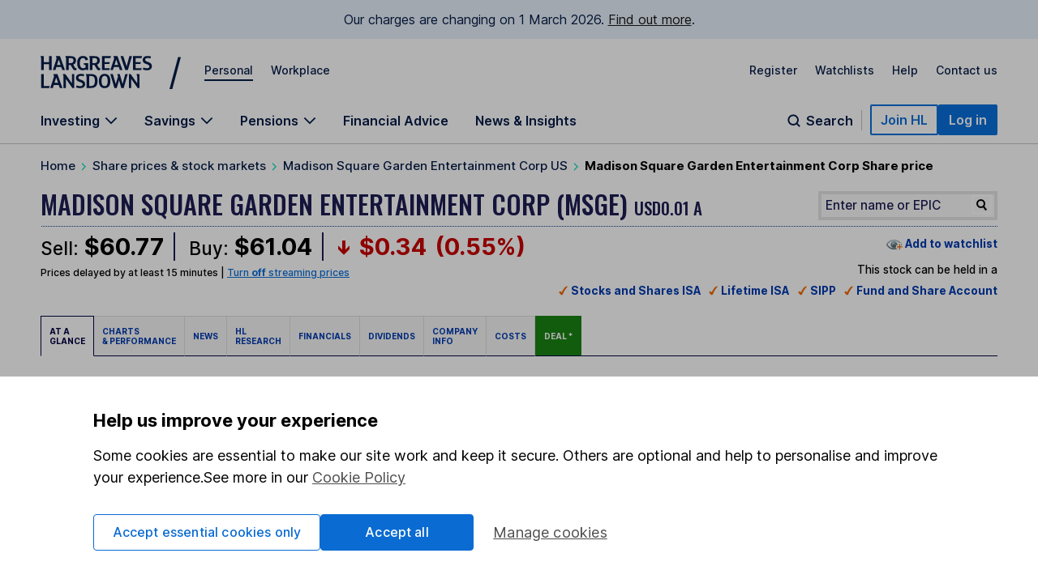

--- FILE ---
content_type: text/html; charset=utf-8
request_url: https://www.hl.co.uk/shares/shares-search-results/m/madison-square-garden-entertainment-corp-us
body_size: 71157
content:
<!DOCTYPE html><!-- [if IE 8]><html class="ie8" lang="en"><![endif]--><!-- [if IE 9]><html class="ie9" lang="en"><![endif]--><!-- [if gt IE 9]><!--><html lang="en"><!--  <![endif]--><head>
  <meta charset="utf-8">
  
			 





 








<meta name="twitter:card" content="summary_large_image">
<meta name="twitter:site" content="@HLInvest">
<meta name="twitter:creator" content="@HLInvest">
<meta name="twitter:image:src" content="http://chart.hl.co.uk/charts/chart.jsproto_large.chart?ID_SEDOL=BN71J76&amp;WIDTH=1200&amp;HEIGHT=630&amp;TIME_SPAN=1Y&amp;SUBSAMPLINGGRANULARITY=60&amp;XAXISCLOSECOL=0&amp;LINE_WIDTH=1&amp;MOUNTAIN_COLOR1=a5b9d8&amp;MOUNTAIN_COLOR2=c1cfe5&amp;MOUNTAIN_COLOR3=c1cfe5&amp;MOUNTAIN_COLOR4=ffffff&amp;ID_NOTATION_COLOR1=25456b">
<meta name="twitter:domain" content="www.hl.co.uk">
<meta property="og:url" content="https://www.hl.co.uk/shares/shares-search-results/m/madison-square-garden-entertainment-corp-us">
<meta property="og:type" content="website">
<meta property="og:image" content="http://chart.hl.co.uk/charts/chart.jsproto_large.chart?ID_SEDOL=BN71J76&amp;WIDTH=1200&amp;HEIGHT=630&amp;TIME_SPAN=1Y&amp;SUBSAMPLINGGRANULARITY=60&amp;XAXISCLOSECOL=0&amp;LINE_WIDTH=1&amp;MOUNTAIN_COLOR1=a5b9d8&amp;MOUNTAIN_COLOR2=c1cfe5&amp;MOUNTAIN_COLOR3=c1cfe5&amp;MOUNTAIN_COLOR4=ffffff&amp;ID_NOTATION_COLOR1=25456b">
<meta property="og:site_name" content="Hargreaves Lansdown">

<meta content="Madison Square Garden Entertainment Corp" name="Share_Title">
<meta content="USD0.01 A" name="Share_Description">
<meta content="BN71J76" name="Share_Sedol">
<meta content="" name="Share_EPIC">
<meta content="BN71J76" name="Share_Identifier">
<meta content="yes" name="Share_Tradeable">

<meta name="viewport" content="width=device-width, initial-scale=1, shrink-to-fit=no">

			
  <link rel="shortcut icon" href="https://www.hl.co.uk/__data/assets/file/0019/16750/favicon.ico">
  
			<!-- script>
    (function() {
      window.consentCookieName = 'hl_cookie_consent';
      if (document.cookie.indexOf(window.consentCookieName) === -1 || document.cookie.indexOf('hl_cp') === -1) {
        var cookieValue = { ao: true, tp: true };
        var expires = new Date();
        expires.setDate(expires.getDate() + 365);
        cookieValue = JSON.stringify(cookieValue);
        document.cookie =
          window.consentCookieName +
          '=' +
          cookieValue +
          ';expires=' +
          expires.toGMTString() +
          ';path=/;domain=hl.co.uk';
        window.consentCookieValue = JSON.parse(cookieValue);
      } else {
        var match = document.cookie.match(new RegExp('(^| )' + window.consentCookieName + '=([^;]+)'));
        window.consentCookieValue = JSON.parse(match[2]);
      }
    })();
  </script -->

<script>(function(w,d,s,l,i){w[l]=w[l]||[];w[l].push({'gtm.start':
new Date().getTime(),event:'gtm.js'});var f=d.getElementsByTagName(s)[0],
j=d.createElement(s),dl=l!='dataLayer'?'&l='+l:'';j.async=true;j.src=
'https://www.googletagmanager.com/gtm.js?id='+i+dl+ '&gtm_auth=fCqg7qEvPb8IcdQkvJ-HdA&gtm_preview=env-1&gtm_cookies_win=x';f.parentNode.insertBefore(j,f);
})(window,document,'script','dataLayer','GTM-WTZFLBN3');</script>

<script type="text/javascript">
  var _sf_startpt=(new Date()).getTime();
  var logged_in = (document.cookie.search(/\b__dat\b/)!=-1 && document.cookie.search(/\b__dat_ses\b/)!=-1) ? true : false;
  var remembered_login = (document.cookie.search(/\b__rs\b/)!=-1) ? true : false;
  var url_marketing = 'www.hl.co.uk';
  var url_trading = 'online.hl.co.uk';
  var STREAM_URL = 'https://stream.hl.co.uk';
  function whenAvailable(a,b){
      window.setTimeout(function(){
          if(window[a]){
              b(window[a]);
          } else {
              window.setTimeout(arguments.callee,50);
          }
      },50);
  }
</script>			
  <!-- jQuery Library -->
  <!-- META DATA PLACEHOLDER -->
  <!-- CSS -->
  
			<link rel="stylesheet" type="text/css" href="/__zzz/120/20452343_12413535_9968028_9421471.css" media="all">

<!--[if lte IE 8]>
   <script type="text/javascript" src="//www.hl.co.uk/__zzz/10080/9591159_9589273.js"></script>
   <link rel="stylesheet" type="text/css" href="//www.hl.co.uk/__zzz/10080/12472001.css" media="all" />
<![endif]-->
<link href="https://fonts.googleapis.com/css2?family=Inter:wght@100..700&amp;family=Oswald:wght@500&amp;family=Playfair+Display&amp;display=swap" rel="stylesheet"><script type="text/javascript">
 //<![CDATA[
  var trackingobj = {
   "content_type":"unassigned",
   "content_name":"ID-19362260",
   "user_site":"marketing",
   "responsive": typeof window.innerWidth != "undefined" ? window.innerWidth < 980 : false,
   "page_source": ""
  }
 //]]>
</script>
<script type="text/javascript">
 //<![CDATA[
  trackingobj.share_title = "Factsheet Template";
  trackingobj.share_title_short = "Madison Square Garden Entertainment Corp";
  trackingobj.share_title_description = "USD0.01 A";
  trackingobj.share_sedol = "BN71J76";
                     //]]>
</script><title>Madison Square Garden Entertainment Corp Share Price USD0.01 A</title>
<meta name="Description" content="The latest Madison Square Garden Entertainment Corp USD0.01 A share price. View recent trades and share price information for Madison Square Garden Entertainment Corp USD0.01 A">
<meta name="Keywords" content="Madison,Square,Garden,Entertainment,Corp,US,share,stock,holding,price,latest,trading,volume,change,epic">
<meta name="twitter:title" content="Madison Square Garden Entertainment Corp USD0.01 A share price">
<meta name="twitter:description" content="The latest Madison Square Garden Entertainment Corp USD0.01 A share price. View recent trades and share price information for Madison Square Garden Entertainment Corp USD0.01 A">
<meta property="og:title" content="Madison Square Garden Entertainment Corp USD0.01 A share price">
<meta property="og:description" content="The latest Madison Square Garden Entertainment Corp share price. View recent trades and share price information for Madison Square Garden Entertainment Corp and other shares.">
<link rel="canonical" href="https://www.hl.co.uk/shares/shares-search-results/m/madison-square-garden-entertainment-corp-us">			
  <!-- [if lte IE 8]><script type="text/javascript" src="/__zzz/10080/9591159_9589273.js"></script><![endif]-->

<!--
  Running MySource Matrix
  Developed by Squiz - http://www.squiz.net
  MySource, MySource Matrix and Squiz.net are registered Trademarks of Squiz Pty Ltd
  Page generated: 26 January 2026 15:40:00
-->



</head>
<body>
  <!-- CONTAINER -->
  <!-- HEADER -->
  
			<script>
const page = window.location.href.split('?')[0];
const homepage = 'https://www.hl.co.uk/'
if (page === homepage) {
    (function(win, doc, style, timeout) {
        var STYLE_ID = 'at-body-style';



       function getParent() {
            return doc.getElementsByTagName('head')[0];
        }



       function addStyle(parent, id, def) {
            if (!parent) {
                return;
            }
            var style = doc.createElement('style');
            style.id = id;
            style.innerHTML = def;
            parent.appendChild(style);
        }



       function removeStyle(parent, id) {
            if (!parent) {
                return;
            }
            var style = doc.getElementById(id);
            if (!style) {
                return;
            }
            parent.removeChild(style);
        }
        addStyle(getParent(), STYLE_ID, style);
        setTimeout(function() {
            removeStyle(getParent(), STYLE_ID);
        }, timeout);
    }(window, document, "body {opacity: 0 !important}", 1000));
}
</script>
<script type="text/javascript">
    var cTre = new RegExp("s_v32=([^;]+)");
    var cTCookie = cTre.exec(document.cookie);
    var cT =
      document.location.search.split("vt=").length > 1
        ? document.location.search
            .split("vt=")[1]
            .split("&")[0]
            .toUpperCase()
        : cTCookie != null
        ? String(unescape(cTCookie[1]))
            .toUpperCase()
            .charAt(0)
        : "P";
    document.body.className += " vt" + cT;
  
    if (window.atob) {
      var vTre = new RegExp("hlVT=([^;]+)");
      var vtCookie = vTre.exec(document.cookie);
      if (vtCookie) {
        var vt = window.atob(String(unescape(vtCookie[1]))).split(/[A-Z]/gi);
        for (var i = 0; i < vt.length; i++)
          if (!isNaN(vt[i])) {
            document.body.className += " vt" + vt[i];
          }
      }
    }
    if (document.location.search.indexOf("partners=1") > -1)
      document.body.className += " vtEC";
  </script>
  
  
  <style>
  .bannerAlert__inner:before{background:url("[data-uri]")}.bannerAlert{display:block}@supports(display:grid){.bannerAlert{display:none}}.bannerAlert__inner{padding-left:65px;position:relative;font-size:15px}.bannerAlert__inner:before{content:"";width:25px;height:25px;position:absolute;top:0;bottom:0;left:25px;background-repeat:no-repeat;background-position:50%}
  </style>
  <div class="bannerAlert serviceAlert -service" style="">
    <div class="container">
      <div class="row">
        <div class="columns">
          <div class="bannerAlert__inner">
            <p>
              <strong>We don’t support this browser anymore.</strong><br>
              This means our website may not look and work as you would expect.
              <a class="" onclick="if(typeof(scto)!='undefined'){scto.adv_trackevent('content','internal','Browser_Banner|click_ex-page|Banner Link')}" href="https://www.hl.co.uk/security-centre/browser-security">Read more about browsers and how to update them here</a>.
            </p>
          </div>
        </div>
      </div>
    </div>
  </div>
  
<style>@font-face{font-family:"Inter";font-style:normal;font-weight:100 700;font-display:swap;src:url(https://fonts.gstatic.com/s/inter/v13/UcC73FwrK3iLTeHuS_fvQtMwCp50KnMa1ZL7W0Q5nw.woff2) format("woff2");unicode-range:U+0000-00FF,U+0131,U+0152-0153,U+02BB-02BC,U+02C6,U+02DA,U+02DC,U+0304,U+0308,U+0329,U+2000-206F,U+2074,U+20AC,U+2122,U+2191,U+2193,U+2212,U+2215,U+FEFF,U+FFFD}.sn-container,.sn-important-information-banner .sn-important-information-banner-content{max-width:1300px;margin-left:auto;margin-right:auto;padding:0 15px}@media all and (min-width: 768px){.sn-container,.sn-important-information-banner .sn-important-information-banner-content{padding:0 25px}}@media all and (min-width: 1024px){.sn-container,.sn-important-information-banner .sn-important-information-banner-content{padding:0 50px}}.sn-reset{font-family:"Inter",sans-serif;font-weight:400;line-height:normal;text-align:left;font-size:1rem;color:#071d49;-webkit-font-smoothing:antialiased;box-sizing:border-box}.sn-reset h1,.sn-reset h2,.sn-reset h3,.sn-reset h4,.sn-reset h5,.sn-reset h6,.sn-reset p{margin:0;padding:0;font-size:1rem}.sn-reset h3+*,.sn-reset h4+*,.sn-reset h5+*,.sn-reset h6+*{margin-top:0}.sn-reset *{box-sizing:border-box}.sn-reset a{cursor:pointer}.sn-reset button,.sn-reset input,.sn-reset textarea{font-family:"Inter",sans-serif;color:#071d49}.sn-reset button{background:none;border:0;padding:0;cursor:pointer}.sn-reset ul,.sn-reset li{list-style:none;padding:0;margin:0}.sn-reset .sn-button:focus-visible,.sn-navbar-actions .sn-search-button:focus-visible,.sn-header a:focus-visible,.sn-header .sn-navbar-links button:focus-visible{border-radius:2px;box-shadow:none !important;outline:2px solid #0a70dc !important;outline-offset:2px}@media all and (max-width: 980px){.sn-maad{min-width:995px}}.sn-header{box-shadow:none}@media print{.sn-header{display:none !important}}.sn-header{position:relative;z-index:6;margin-bottom:-1px;border-bottom:1px solid #c4c4c4}.sn-header a,.sn-header .sn-navbar-links button{display:inline-block;color:#071d49;text-decoration:none}.sn-topbar{display:flex;align-items:center;padding-top:19px;padding-bottom:18px;font-size:0.875rem;font-weight:500}.sn-topbar a:not(.sn-topbar-logo){position:relative;margin-left:22px;margin-bottom:6px}.sn-topbar a:not(.sn-topbar-logo):after{content:"";display:block;position:absolute;bottom:-5px;left:0;right:0;height:2px;background:#071d49;opacity:0;outline:0 !important;pointer-events:none}.sn-topbar a:not(.sn-topbar-logo).sn-active:after,.sn-topbar a:not(.sn-topbar-logo):hover:after{opacity:1}.sn-topbar-area{margin-right:auto}.sn-topbar-links{display:flex}.sn-topbar-logo{display:flex !important;align-items:center;position:relative;padding:2px 0;margin-right:42px}.sn-topbar-logo::after{content:"/";position:absolute;top:-1px;right:-42px;font-size:2.8125rem;line-height:1em;font-weight:400;padding:0 6px 0 20px}@media all and (max-width: 767px){.sn-topbar-logo::after{display:none}}.sn-navbar{display:flex;justify-content:space-between;align-items:flex-end}.sn-navbar a,.sn-navbar button{font-weight:600;font-size:1rem}.sn-navbar-links{display:flex}.sn-navbar-links a,.sn-navbar-links button.sn-has-panel{margin-right:33px}@media all and (max-width: 1110px){.sn-navbar-links a,.sn-navbar-links button.sn-has-panel{margin-right:18px}}.sn-navbar-links a.sn-has-panel,.sn-navbar-links button.sn-has-panel.sn-has-panel{position:relative;padding-right:22px}@media all and (max-width: 1110px){.sn-navbar-links a.sn-has-panel,.sn-navbar-links button.sn-has-panel.sn-has-panel{padding-right:18px}}.sn-navbar-links a.sn-has-panel:after,.sn-navbar-links button.sn-has-panel.sn-has-panel:after{background-image:url('data:image/svg+xml,<svg width="16" height="10" viewBox="0 0 16 10" fill="none" xmlns="http://www.w3.org/2000/svg"><path fill-rule="evenodd" clip-rule="evenodd" d="M8.00008 6.98818L1.92265 0.910767L0.744141 2.08928L8.00008 9.3452L15.256 2.08928L14.0775 0.910768L8.00008 6.98818Z" fill="%23071D49"/></svg>');height:10px;width:16px;content:"";position:absolute;top:5px;right:0;display:block;transition:rotate .3s;rotate:0deg}.sn-navbar-links a.sn-has-panel.sn-open:after,.sn-navbar-links button.sn-has-panel.sn-has-panel.sn-open:after{rotate:180deg}.sn-navbar-links a,.sn-navbar-links button.sn-has-panel,.sn-navbar .sn-search-button{padding-bottom:18px;margin-bottom:0;position:relative}.sn-navbar-links a:before,.sn-navbar-links button.sn-has-panel:before,.sn-navbar .sn-search-button:before{content:"";display:block;position:absolute;bottom:0px;left:0;right:0;height:4px;background:#071d49;opacity:0;outline:0 !important;pointer-events:none}.sn-navbar-links a:hover:before,.sn-navbar-links a.sn-active:before,.sn-navbar-links a.sn-open:before,.sn-navbar-links button.sn-has-panel:hover:before,.sn-navbar-links button.sn-has-panel.sn-active:before,.sn-navbar-links button.sn-has-panel.sn-open:before,.sn-navbar .sn-search-button:hover:before,.sn-navbar .sn-search-button.sn-active:before,.sn-navbar .sn-search-button.sn-open:before{opacity:1}.sn-navbar-actions{display:flex;gap:14px;align-items:center;padding-bottom:10px}@media all and (max-width: 1150px){.sn-navbar-actions{gap:6px}}.sn-navbar-actions .sn-vsep{height:25px;width:1px;margin:0 10px}@media all and (max-width: 1150px){.sn-navbar-actions .sn-vsep{margin:0 5px}}.sn-navbar-actions .sn-vsep{background:#c4c4c4}.sn-navbar-actions .sn-search-button{position:relative;top:10px;color:#071d49;padding-left:25px}.sn-navbar-actions .sn-search-button::after{content:"";background-image:url('data:image/svg+xml,<svg width="20" height="20" viewBox="0 0 20 20" fill="none" xmlns="http://www.w3.org/2000/svg"><path d="M16.6666 16.6666L13.3749 13.375M14.9999 9.16665C14.9999 12.3883 12.3882 15 9.16659 15C5.94492 15 3.33325 12.3883 3.33325 9.16665C3.33325 5.94499 5.94492 3.33331 9.16659 3.33331C12.3882 3.33331 14.9999 5.94499 14.9999 9.16665Z" stroke="%23071D49" stroke-width="2" stroke-linecap="round"/></svg>');width:20px;height:20px;display:block;position:absolute;top:0;left:0}.sn-reset .sn-button{border-radius:2px;background:#0a70dc;border:2px solid #0a70dc;color:#fff !important;padding:7px 11px;font-weight:600;white-space:nowrap}.sn-reset .sn-button:hover{background:#0857ab;border-color:#0857ab}.sn-reset .sn-button-outline{background:#fff;color:#0a70dc !important;border:2px solid #0a70dc}.sn-reset .sn-button-outline:hover{color:#0857ab !important;background:#ebf4fe;border-color:#0857ab}.sn-sr{position:absolute;left:-10000px;top:auto;width:1px;height:1px;overflow:hidden}@media all and (max-width: 980px){.sn-desktop{display:none}}@media all and (min-width: 981px){.sn-mobile{display:none}}.sn-mobile-bar.sn-container,.sn-important-information-banner .sn-mobile-bar.sn-important-information-banner-content{padding-top:12px;padding-bottom:12px;display:flex;align-items:center}.sn-mobile-bar.sn-container a,.sn-important-information-banner .sn-mobile-bar.sn-important-information-banner-content a,.sn-mobile-bar.sn-container button,.sn-important-information-banner .sn-mobile-bar.sn-important-information-banner-content button{font-weight:500;margin-left:16px;font-size:1rem}.sn-mobile-bar.sn-container button.with-icon,.sn-important-information-banner .sn-mobile-bar.sn-important-information-banner-content button.with-icon{font-size:0.875rem}.sn-mobile-logo{margin-left:0 !important;margin-right:auto}.sn-mobile-logo svg{height:28px}.sn-mobile-nav{display:none;border-top:1px solid #c4c4c4;overflow:hidden}.sn-mobile-nav.sn-open{display:block}.sn-mobile-areas{padding:6px 15px 10px;font-size:0.875rem;font-weight:500;gap:20px;margin:0 auto}.sn-mobile-areas a{display:block;margin:7px 0;padding:8px 0}.sn-mobile-areas a.sn-active{text-decoration:underline;text-decoration-thickness:2px;text-underline-offset:5px}.sn-mobile-extra{background:#ebf4fe;padding:20px 15px;margin:0 auto}.sn-mobile-links{max-width:400px;font-size:0.875rem;font-weight:500;display:flex;justify-content:space-between;gap:8px;flex-wrap:wrap}.sn-mobile-links a{display:block}.sn-mobile-links #sn-header-button-log-out{display:none !important}.sn-mobile-actions{padding:0 15px 30px;display:flex;flex-direction:column;gap:18px;align-items:center;margin:0 auto}.sn-mobile-actions a:not(.sn-mobile-visible),.sn-mobile-actions button:not(.sn-mobile-visible){display:none !important}.sn-mobile-actions .sn-mobile-visible{width:100%;text-align:center}.sn-mobile-actions .sn-mobile-logout{font-weight:500;color:#0a70dc;text-decoration:underline;text-underline-offset:4px}.sn-mobile-nav .sn-panel-savings{margin-top:24px}.sn-mobile .sn-panel-disclaimer{margin-bottom:12px}.sn-mobile .sn-mobile-title{padding:24px 0 18px;border-bottom:1px solid #c4c4c4;font-size:1.25rem;font-weight:700}.sn-mobile-list{display:flex;flex-direction:column;overflow:hidden;padding:6px 15px 20px;margin:0 auto}.sn-mobile-list a,.sn-mobile-list button.sn-has-panel,.sn-mobile-list button.has-list{font-size:1rem;width:100%;text-align:left;padding:16px 0;font-weight:500}.sn-mobile-list a.sn-has-panel,.sn-mobile-list a.has-list,.sn-mobile-list button.sn-has-panel.sn-has-panel,.sn-mobile-list button.sn-has-panel.has-list,.sn-mobile-list button.has-list.sn-has-panel,.sn-mobile-list button.has-list.has-list{position:relative}.sn-mobile-list a.sn-has-panel:after,.sn-mobile-list a.has-list:after,.sn-mobile-list button.sn-has-panel.sn-has-panel:after,.sn-mobile-list button.sn-has-panel.has-list:after,.sn-mobile-list button.has-list.sn-has-panel:after,.sn-mobile-list button.has-list.has-list:after{background-image:url('data:image/svg+xml,<svg width="7" height="12" viewBox="0 0 7 12" fill="none" xmlns="http://www.w3.org/2000/svg"><path d="M5.72236 4.66981L1.27764 -2.50132e-07L4.18693e-07 1.33019L4.45373 6L1.04449e-08 10.6698L1.27764 12L5.72236 7.33019L7 6L5.72236 4.66981Z" fill="%23071D49" /></svg>');height:12px;width:7px;content:"";position:absolute;top:19px;right:0px;display:block}.sn-mobile-list a.sn-search-button,.sn-mobile-list button.sn-has-panel.sn-search-button,.sn-mobile-list button.has-list.sn-search-button{padding-right:30px}.sn-mobile-list a.sn-search-button:after,.sn-mobile-list button.sn-has-panel.sn-search-button:after,.sn-mobile-list button.has-list.sn-search-button:after{background-image:url('data:image/svg+xml,<svg width="20" height="20" viewBox="0 0 20 20" fill="none" xmlns="http://www.w3.org/2000/svg"><path d="M16.6666 16.6666L13.3749 13.375M14.9999 9.16665C14.9999 12.3883 12.3882 15 9.16659 15C5.94492 15 3.33325 12.3883 3.33325 9.16665C3.33325 5.94499 5.94492 3.33331 9.16659 3.33331C12.3882 3.33331 14.9999 5.94499 14.9999 9.16665Z" stroke="%23071D49" stroke-width="2" stroke-linecap="round"/></svg>');bottom:0px;top:14px;height:20px;width:20px}.sn-mobile-list .sn-link{display:flex;flex-direction:column;gap:4px}.sn-mobile-list .sn-link .sn-link-text{font-weight:500}.sn-mobile-list .sn-link .sn-link-description{color:#4d4d4d;font-size:14px;font-style:normal;font-weight:400}.sn-mobile-list .sn-subtitle{width:fit-content;border:none;padding:0}.sn-mobile-list li{border-bottom:1px solid #c4c4c4}.sn-mobile .sn-panel-buttons{margin-top:16px}.sn-mobile-nav .sn-search-input{min-width:100px}.sn-mobile-nav .sn-search .sn-panel-title{font-size:1.25rem;padding:20px 0}.sn-mobile-nav .sn-search .sn-search-results{margin-bottom:16px}.sn-mobile-nav .sn-search .sn-search-results a{font-weight:400}.sn-mobile-nav .sn-search .sn-entry-title{font-weight:400}.sn-mobile-nav .sn-search .sn-price-listing .sn-entry-title{font-weight:500}.sn-mobile-nav .sn-search .sn-entry-title .sn-search-nav a{margin:6px 0}.sn-mobile-nav .sn-search .sn-search-nav-research,.sn-mobile-nav .sn-search .sn-search-nav-news{display:flex;flex-wrap:wrap;align-items:start}.sn-mobile-nav .sn-search .sn-search-nav-research>a,.sn-mobile-nav .sn-search .sn-search-nav-news>a{margin-top:0;width:calc(100% - 110px)}.sn-mobile-nav .sn-search .sn-search-nav-research>p,.sn-mobile-nav .sn-search .sn-search-nav-news>p{width:110px;padding:8px;font-size:14px}.sn-mobile-nav .sn-search .sn-entry-title+.sn-price{color:#1a1a1a}.sn-mobile-nav .sn-search .sn-search-link{border:0px}.sn-mobile .sn-mobile-back{width:fit-content;border:0px;padding-bottom:0px;color:#0a70dc;font-size:1rem;font-weight:600;position:relative;padding-left:15px;padding-top:16px}.sn-mobile .sn-mobile-back:before{background-image:url('data:image/svg+xml,<svg width="7" height="12" viewBox="0 0 7 12" fill="none" xmlns="http://www.w3.org/2000/svg"><path d="M5.72236 4.66981L1.27764 -2.50132e-07L4.18693e-07 1.33019L4.45373 6L1.04449e-08 10.6698L1.27764 12L5.72236 7.33019L7 6L5.72236 4.66981Z" fill="%230A70DC" /></svg>');height:12px;width:7px;content:"";position:absolute;bottom:3.5px;left:0;display:block;transform:rotate(180deg)}.sn-mobile-header-search{height:38px;width:48px}.sn-mobile-button{height:38px;width:44px;text-align:center}.sn-mobile-button .sn-mobile-close{display:none;position:relative;top:2px}.sn-mobile-button.sn-open .sn-mobile-close{display:block}.sn-mobile-button.sn-open .sn-mobile-open{display:none}.sn-mobile-inner,.sn-mobile-inner-sub{transition:transform .25s,opacity .35s;transform:translateY(-15px);opacity:.35}.sn-mobile-inner-sub{transform:translateX(15px);padding-bottom:15px}.sn-mobile-nav.sn-animated .sn-mobile-inner,.sn-mobile-nav.sn-animated .sn-mobile-inner-sub{transform:translateY(0);opacity:1}.sn-mobile-nav.sn-animated .sn-mobile-inner-sub{transform:translateX(0)}.sn-mobile .sn-panel-close{display:none}.sn-panel{display:none;overflow:hidden}.sn-panel.sn-open{display:block}.sn-panel .sn-panel-intro{transition:transform .45s,opacity .25s;opacity:1;transform:translateY(0px)}.sn-panel.sn-animated .sn-panel-intro{opacity:1;transform:translateY(0px)}.sn-panel-main{transition:0s;opacity:1;transform:translateX(0px)}.sn-panel-main.sn-animated{opacity:1;transform:translateX(0px);transition:transform .45s,opacity .25s}.sn-panel{border-top:1px solid #c4c4c4;padding-top:25px;font-size:1rem;font-weight:400}.sn-panel .sn-panel-title{font-size:1.25rem;font-weight:600;border-bottom:1px solid #c4c4c4;padding-bottom:5px;margin-bottom:20px}.sn-panel-columns,.sn-panel-main>.sn-panel-list{position:relative;display:flex;gap:40px}.sn-panel-columns:after,.sn-panel-main>.sn-panel-list:after{position:absolute;content:"";top:0;left:31%;margin-left:19px;bottom:-30px;width:1px;background:#c4c4c4}.sn-panel-main>.sn-panel-list:after{left:50%;height:1000px;margin-left:-0.5px}.sn-panel-intro{width:31%}.sn-panel-nav,.sn-panel-subcontent,.sn-panel-main{flex:1}.sn-panel-intro,.sn-panel-main{padding-bottom:65px}.sn-panel-header{position:relative}.sn-panel-close{font-size:1rem;position:absolute;z-index:2;top:0;right:0;transition:opacity .25s}.sn-panel-close:hover{text-decoration:underline}.sn-panel-close:after{background-image:url('data:image/svg+xml,<svg width="13" height="12" viewBox="0 0 13 12" fill="none" xmlns="http://www.w3.org/2000/svg"><path d="M7.78516 6.25L12.1445 10.6094C12.25 10.7148 12.25 10.8906 12.1445 11.0312L11.3711 11.8047C11.2305 11.9102 11.0547 11.9102 10.9492 11.8047L10.2109 11.0664L6.625 7.44531L2.26562 11.8047C2.16016 11.9102 1.98438 11.9102 1.84375 11.8047L1.07031 11.0312C0.964844 10.8906 0.964844 10.7148 1.07031 10.6094L5.42969 6.25L1.07031 1.92578C0.964844 1.82031 0.964844 1.64453 1.07031 1.50391L1.84375 0.730469C1.98438 0.625 2.16016 0.625 2.26562 0.730469L6.625 5.08984L10.9492 0.730469C11.0547 0.625 11.2305 0.625 11.3711 0.730469L12.1445 1.50391C12.25 1.64453 12.25 1.82031 12.1445 1.92578L11.4062 2.66406L7.78516 6.25Z" fill="%23071D49"/></svg>');height:12px;width:13px;margin-left:8px;top:.5px;content:"";display:inline-block;position:relative}.sn-panel-nav a,.sn-panel-nav button.has-list{width:100%;text-align:left;font-size:1rem;border-radius:0px;display:block;padding:12px 14px;padding-right:30px;margin-bottom:6px;background:#fff;position:relative;font-weight:500}.sn-panel-nav a.has-list:after,.sn-panel-nav button.has-list.has-list:after{background-image:url('data:image/svg+xml,<svg width="7" height="12" viewBox="0 0 7 12" fill="none" xmlns="http://www.w3.org/2000/svg"><path d="M5.72236 4.66981L1.27764 -2.50132e-07L4.18693e-07 1.33019L4.45373 6L1.04449e-08 10.6698L1.27764 12L5.72236 7.33019L7 6L5.72236 4.66981Z" fill="%23071D49" /></svg>');height:12px;width:7px;content:"";position:absolute;top:15px;right:17px;display:block}.sn-panel-nav a.sn-open,.sn-panel-nav a:hover,.sn-panel-nav button.has-list.sn-open,.sn-panel-nav button.has-list:hover{background:#071d49;color:#fff}.sn-panel-nav a.sn-open:after,.sn-panel-nav a:hover:after,.sn-panel-nav button.has-list.sn-open:after,.sn-panel-nav button.has-list:hover:after{background-image:url('data:image/svg+xml,<svg width="7" height="12" viewBox="0 0 7 12" fill="none" xmlns="http://www.w3.org/2000/svg"><path d="M5.72236 4.66981L1.27764 -2.50132e-07L4.18693e-07 1.33019L4.45373 6L1.04449e-08 10.6698L1.27764 12L5.72236 7.33019L7 6L5.72236 4.66981Z" fill="%23ECF2FD" /></svg>')}.sn-panel-nav .sn-link{display:flex;flex-direction:column;gap:4px}.sn-panel-nav .sn-link .sn-link-text{font-weight:500}.sn-panel-nav .sn-link .sn-link-description{color:#4d4d4d;font-size:14px;font-style:normal;font-weight:400}.sn-panel-nav .sn-link:hover .sn-link-description{color:#fff}.sn-panel-back{font-size:1rem;font-weight:500;margin-bottom:15px;text-decoration:underline !important;margin-left:14px}.sn-panel-back:hover{text-decoration:none !important}.sn-panel-buttons a{border-radius:0px;border:1px solid #c4c4c4;display:block;padding:12px 16px;margin-bottom:16px;font-weight:500;display:flex;align-items:center;gap:10px}.sn-panel-buttons a:hover{background:#ecf2fd;border-color:#071d49}.sn-panel-buttons a:hover span{text-decoration:underline;text-underline-offset:2px}.sn-panel-buttons a.sn-panel-featured{background:#fff;border:2px solid #0a6bd2;color:#0a70dc}.sn-panel-buttons a.sn-panel-featured:hover{background:#ebf4fe;color:#0a6bd2}.sn-panel-icon{display:flex;flex-direction:column;align-items:center;justify-items:center;width:40px;height:45px}.sn-panel-icon img,.sn-panel-icon svg{max-width:100%;margin:auto}.sn-panel .sn-panel-disclaimer{font-size:0.875rem;padding:0 0 24px}.sn-panel-accordion{margin-top:0px}.sn-panel-accordion-title{width:100%;text-align:left;border-radius:0 !important;position:relative;display:block !important;cursor:pointer;font-size:0.875rem;font-weight:600;padding:0 20px 6px 0 !important;border-bottom:1px solid #071d49 !important}.sn-panel-accordion-title:after{background-image:url('data:image/svg+xml,<svg width="16" height="10" viewBox="0 0 16 10" fill="none" xmlns="http://www.w3.org/2000/svg"><path fill-rule="evenodd" clip-rule="evenodd" d="M8.00008 6.98818L1.92265 0.910767L0.744141 2.08928L8.00008 9.3452L15.256 2.08928L14.0775 0.910768L8.00008 6.98818Z" fill="%23071D49"/></svg>');height:10px;width:16px;content:"";position:absolute;bottom:7px;right:0;display:block;transition:rotate .3s;rotate:0deg}.sn-panel-accordion-title:hover{opacity:.75}.sn-panel-accordion-content{padding-top:12px;font-size:0.875rem;line-height:18px;display:none;white-space:pre-line}.sn-panel-accordion.sn-open .sn-panel-accordion-content{display:block}.sn-panel-accordion.sn-open .sn-panel-accordion-title::after{rotate:180deg}.sn-panel-saving h3{font-weight:600}.sn-panel-rates{padding:10px 0 18px;display:grid;grid-template-columns:repeat(2, 1fr);gap:8px}.sn-panel-rates>a{border-radius:0;padding:8px 8px;border:1px solid #c4c4c4;display:block;transition:background .35s,border-color .35s}.sn-panel-rates>a:hover{background:#ecf2fd;border-color:#071d49}.sn-panel-rate{font-size:1.125rem;padding:4px 0;font-weight:700}.sn-panel-rate-title{font-weight:600;font-size:0.875rem !important;line-height:1.1em}.sn-panel-rate-suffix{font-weight:400;font-size:0.875rem;white-space:pre-line;opacity:.9}.sn-panel-main>.sn-panel-list{display:none}.sn-panel-main>.sn-panel-list.sn-open{display:flex}.sn-panel-header{display:none}.sn-panel-header.sn-open{display:block}.sn-panel-subcontent>.sn-panel-board,.sn-panel-subcontent>.sn-panel-list,.sn-panel-buttons{display:none}.sn-panel-subcontent>.sn-panel-board.sn-open,.sn-panel-subcontent>.sn-panel-list.sn-open,.sn-panel-buttons.sn-open{display:block}.sn-search{display:flex;gap:40px;position:relative}.sn-search:not(.sn-mobile-inner-sub):after{position:absolute;content:"";top:0;left:50%;margin-left:-0.5px;bottom:-30px;width:1px;background:#c4c4c4}.sn-search>*{flex:1}.sn-search .sn-subtitle{font-size:1.0625rem;font-weight:600}.sn-search .sn-panel-main{padding-top:28px}.sn-search-panel{padding:16px;margin-bottom:14px;background:#fdfaf0;display:flex;gap:6px;flex-direction:row;flex-wrap:wrap;justify-content:space-between}.sn-search-panel .sn-view-all{font-size:1rem}.sn-search-panel .sn-view-all:hover{text-underline-offset:2px;text-decoration:underline}.sn-search-panel div{width:100%}.sn-search .sn-sep{margin:22px 0;opacity:.3}.sn-search .sn-positive,.sn-search .sn-negative{border-radius:5px;padding:3px 5px;white-space:pre;min-width:85px;text-align:right;padding-left:25px;position:relative}.sn-search .sn-positive::before,.sn-search .sn-negative::before{content:"";position:absolute;display:block;top:6px;left:6px;width:13px;height:14px}.sn-search .sn-positive{background:#e5fbec;color:#137333}.sn-search .sn-positive::before{background-image:url('data:image/svg+xml,<svg width="13" height="14" viewBox="0 0 13 14" fill="none" xmlns="http://www.w3.org/2000/svg"><path d="M0.145996 6.73096L0.702637 7.31689C0.849121 7.46338 1.0835 7.46338 1.20068 7.31689L5.771 2.77588V12.7661C5.771 12.9712 5.91748 13.1177 6.12256 13.1177H6.94287C7.11865 13.1177 7.29443 12.9712 7.29443 12.7661V2.77588L11.8354 7.31689C11.9526 7.46338 12.187 7.46338 12.3335 7.31689L12.8901 6.73096C13.0366 6.61377 13.0366 6.37939 12.8901 6.23291L6.76709 0.109863C6.62061 -0.0366211 6.41553 -0.0366211 6.26904 0.109863L0.145996 6.23291C-0.000488281 6.37939 -0.000488281 6.61377 0.145996 6.73096Z" fill="%23137333"/></svg>')}.sn-search .sn-negative{background:#ffebeb;color:#cf0f0f}.sn-search .sn-negative::before{background-image:url('data:image/svg+xml,<svg width="13" height="14" viewBox="0 0 13 14" fill="none" xmlns="http://www.w3.org/2000/svg"><path d="M12.8901 6.53369C13.0366 6.65088 13.0366 6.88525 12.8901 7.03174L6.76709 13.1548C6.62061 13.3013 6.41553 13.3013 6.26904 13.1548L0.145996 7.03174C-0.000488281 6.88525 -0.000488281 6.65088 0.145996 6.53369L0.702637 5.94775C0.849121 5.80127 1.0835 5.80127 1.20068 5.94775L5.771 10.4888V0.469238C5.771 0.293457 5.91748 0.117676 6.12256 0.117676H6.94287C7.11865 0.117676 7.29443 0.293457 7.29443 0.469238V10.4888L11.8354 5.94775C11.9526 5.80127 12.187 5.80127 12.3335 5.94775L12.8901 6.53369Z" fill="%23CF0F0F"/></svg>')}.sn-search .sn-price-listing{color:#1a1a1a;font-weight:500;padding:8px 0;border-bottom:1px solid rgba(0,0,0,.1);display:flex;align-items:center;gap:6px}.sn-search .sn-price-listing:first-child{margin-top:6px;border-top:1px solid rgba(0,0,0,.1)}.sn-search .sn-price-listing:hover span:first-child{text-decoration:underline}@media(max-width: 380px){.sn-search .sn-price-listing{font-size:0.875rem}}.sn-search .sn-price{margin-left:auto;margin-right:4px}.sn-search-note{color:rgba(0,0,0,.7)}.sn-search-form{display:flex;gap:8px}.sn-search-input{flex:1;border-radius:2px;font-size:1rem;padding:9px 12px;border:1px solid rgba(0,0,0,.7)}.sn-search-submit{cursor:pointer;border:0px;background:#0a70dc;color:#fff;font-weight:500;font-size:1rem;border-radius:2px;position:relative;padding:10px 18px 10px 35px !important}.sn-search-submit::before{content:"";background-image:url('data:image/svg+xml,<svg width="15" height="15" viewBox="0 0 20 20" fill="none" xmlns="http://www.w3.org/2000/svg"><path d="M16.6666 16.6666L13.3749 13.375M14.9999 9.16665C14.9999 12.3883 12.3882 15 9.16659 15C5.94492 15 3.33325 12.3883 3.33325 9.16665C3.33325 5.94499 5.94492 3.33331 9.16659 3.33331C12.3882 3.33331 14.9999 5.94499 14.9999 9.16665Z" stroke="%23fff" stroke-width="3" stroke-linecap="round"/></svg>');width:15px;height:15px;margin-right:8px;position:absolute;top:12px;left:12px}.sn-search-nav .sn-search-share{display:flex;gap:6px}.sn-search-nav .sn-search-share:last-child{margin-left:auto}.sn-search-preset{padding-bottom:0 !important}.sn-search-result-hidden{display:none}.sn-search-result{padding:28px 0;border-bottom:1px solid #c4c4c4}.sn-search-result.-hidden{display:none}.sn-search-result.-show{display:block}.sn-search .sn-search-title{font-size:1.125rem;font-weight:600}.sn-search .sn-search-results-recent a{padding-left:8px}.sn-search .sn-search-results-recent a:before{display:none}.sn-search .sn-search-compare,.sn-search .sn-subtitle{color:#071d49;font-family:Inter;font-size:1rem;font-style:normal;font-weight:600;line-height:normal;text-decoration-line:underline}.sn-search .sn-search-compare-invest{display:none}@media(min-width: 981px){.sn-search .sn-search-compare-invest{display:block}}.sn-search .sn-search-compare-bottom{display:block;padding-bottom:0;padding-top:24px}@media(min-width: 981px){.sn-search .sn-search-compare-bottom{display:none}}.sn-search .sn-search-accounts{display:grid;grid-template-columns:1fr;grid-gap:24px}@media(min-width: 768px){.sn-search .sn-search-accounts{grid-template-columns:1fr 1fr}}@media(min-width: 981px){.sn-search .sn-search-accounts{grid-template-columns:1fr}}@media(min-width: 1024px){.sn-search .sn-search-accounts{grid-template-columns:1fr 1fr}}.sn-search .-hidden{display:none}.sn-search .sn-search-account{border:1px solid #c4c4c4;background:#fff;padding:16px;position:relative}.sn-search .sn-search-account h4{padding-bottom:8px;font-weight:600}.sn-search .sn-search-account:hover{background-color:#f6fafe;border:1px solid #071d49}.sn-search .sn-search-account:active{background-color:#eff7ff;border:1px solid #071d49}.sn-search .sn-search-account .sn-search-account-heading{display:flex;justify-content:space-between;font-weight:600;color:#071d49;font-size:1rem}@media(min-width: 981px){.sn-search .sn-search-account .sn-search-account-heading{font-size:1.125rem}}.sn-search .sn-search-account .sn-search-account-chevron{margin-left:6px}.sn-search .sn-search-account .sn-search-account-content{color:#4d4d4d;font-weight:400}.sn-search .sn-search-account .sn-search-account-flare{position:absolute;bottom:0;right:0}.sn-search .sn-search-headings{display:flex;justify-content:space-between;align-items:center;margin-bottom:16px}.sn-search-nav{padding:12px 0px}.sn-search-nav a{display:block;padding:8px}.sn-search-nav a:hover{text-decoration:underline;text-underline-offset:2px;background:#f7f7f7}.sn-search-nav em{font-weight:600;font-style:normal}.sn-search .sn-search-link{font-weight:600;text-decoration:underline;text-underline-offset:2px}.sn-search .sn-search-link:hover{text-decoration:none}.sn-search #sn-search-news-container .sn-search-link,.sn-search #sn-search-research-container .sn-search-link{display:none}.sn-search .sn-search-nav-research,.sn-search .sn-search-nav-news{display:flex;flex-wrap:wrap;align-items:start}.sn-search .sn-search-nav-research>a,.sn-search .sn-search-nav-news>a{margin-top:0;width:calc(100% - 110px)}.sn-search .sn-search-nav-research>p,.sn-search .sn-search-nav-news>p{width:110px;padding:8px;font-size:14px}.sn-search-radio{border-style:none;display:flex;flex-wrap:wrap;gap:8px;align-items:center;padding:20px 0 0 0}.sn-search-radio-toggle label{display:inline-block;padding:8px 16px;border-radius:20px;background-color:#bddeff;color:#00366b;font-size:14px;text-align:center;cursor:pointer}.sn-search-radio-toggle label:hover{background-color:#00366b;color:#fff}.sn-search-radio-toggle input{position:absolute;opacity:0;width:0;height:0}.sn-search-radio-toggle input:checked+label{background-color:#00366b;color:#fff}.sn-search-radio-toggle input:focus+label,.sn-search-radio-toggle input:focus-visible+label{outline:2px solid #0a6bd2;outline-offset:2px}.sn-header-skip{background:#fee942;display:block !important;overflow:hidden;height:0px;outline:0px !important;font-size:0.875rem;font-weight:500}.sn-header-skip .sn-container,.sn-header-skip .sn-important-information-banner .sn-important-information-banner-content,.sn-important-information-banner .sn-header-skip .sn-important-information-banner-content{padding-top:7px;padding-bottom:3px}.sn-header-skip span{display:inline-block;padding:9px 0 11px;text-underline-offset:2px;text-decoration:underline}.sn-header-skip:focus-visible{height:auto}.sn-is-slim .sn-topbar-area,.sn-is-slim .sn-topbar-links,.sn-is-slim .sn-navbar-links{display:none;color:#071d49}.sn-is-slim .sn-navbar-actions{position:relative;top:2px;padding-bottom:0px}.sn-is-slim .sn-navbar-actions a:not(.sn-slim-visible),.sn-is-slim .sn-navbar-actions button:not(.sn-slim-visible),.sn-is-slim .sn-navbar-actions .sn-vsep{display:none !important}.sn-is-slim .sn-desktop>.sn-container,.sn-is-slim .sn-important-information-banner .sn-desktop>.sn-important-information-banner-content,.sn-important-information-banner .sn-is-slim .sn-desktop>.sn-important-information-banner-content{display:flex;align-items:center;justify-content:space-between}.sn-header-promo{width:100%;padding:14px 0;background:#071d49}.sn-header-promo .sn-container,.sn-header-promo .sn-important-information-banner .sn-important-information-banner-content,.sn-important-information-banner .sn-header-promo .sn-important-information-banner-content{display:flex;gap:12px;justify-content:space-between;margin:0 auto}.sn-header-promo p.sn-header-promo-body{color:#fff;font-size:0.875rem}.sn-header-promo a{color:#fff;text-decoration:underline;font-weight:500;text-underline-offset:2px}.sn-header-promo a:hover{text-decoration:none}.sn-header-promo button.sn-header-promo-button{margin-top:0px;color:#fff;font-weight:500;display:flex;align-items:center;font-size:0.875rem;text-underline-offset:2px}.sn-header-promo button.sn-header-promo-button:hover{text-decoration:underline}.sn-header-promo button.sn-header-promo-button::after{content:"";width:12px;height:12px;margin-left:7px;display:block;background-repeat:no-repeat;background:url('data:image/svg+xml,<svg width="12" height="12" viewBox="0 0 12 12" fill="none" xmlns="http://www.w3.org/2000/svg"><path fill-rule="evenodd" clip-rule="evenodd" d="M1.00845 0L6 4.99155L10.9916 0L12 1.00845L7.00845 6L12 10.9916L10.9916 12L6 7.00845L1.00845 12L0 10.9916L4.99155 6L0 1.00845L1.00845 0Z" fill="white"/></svg>')}.sn-loader div{border-radius:4px;overflow:hidden;margin-bottom:10px;background:rgba(0,0,0,.2);position:relative}.sn-loader div:after{display:block;position:absolute;top:0;left:0;right:0;bottom:0;content:"";animation-duration:1.25s;animation-fill-mode:forwards;animation-iteration-count:infinite;animation-name:snShimmer;animation-timing-function:linear;background:#a9a9a9;background:linear-gradient(to right, #eee 10%, #fff 18%, #eee 33%);background-size:1600px 100%;height:100%;opacity:.9}.sn-loader div:last-child{margin-bottom:0px}.sn-loader-a{height:20px;margin-bottom:12px}.sn-loader-b{height:80px;margin-bottom:12px}@keyframes snShimmer{0%{background-position:100% 0}100%{background-position:-100% 0}}.sn-hide-variant{display:none !important}.sn-only-personal{display:none !important}.sn-is-personal .sn-hide-personal:not(.sn-only-workplace){display:none !important}.sn-is-personal .sn-only-personal{display:block !important}.sn-mobile-nav .sn-hide-mobile{display:none !important}.sn-only-auth{display:none !important}.sn-is-auth .sn-hide-auth{display:none !important}.sn-is-auth .sn-only-auth{display:block !important}.sn-only-unauth{display:none !important}.sn-is-unauth .sn-hide-unauth{display:none !important}.sn-is-unauth .sn-only-unauth{display:block !important}.sn-only-guest{display:none !important}.sn-is-guest .sn-only-guest{display:block !important}.sn-only-client{display:none !important}.sn-is-client:not(.sn-is-workplace) .sn-only-client{display:block !important}.sn-is-client:not(.sn-is-workplace) .sn-only-guest{display:none !important}.sn-is-client:not(.sn-is-workplace) .sn-mobile-nav .sn-mobile-only-guest{display:none !important}.sn-is-client:not(.sn-is-workplace).sn-is-auth .sn-only-client.sn-hide-auth{display:none !important}.sn-is-client:not(.sn-is-workplace).sn-is-unauth .sn-only-client.sn-hide-unauth{display:none !important}.sn-only-workplace{display:none !important}.sn-is-workplace .sn-hide-workplace{display:none !important}.sn-is-workplace .sn-only-workplace{display:block !important}.sn-is-invisible{height:0;overflow:hidden}.notificationStripContainer{display:flex;flex-wrap:wrap;justify-content:center;align-items:center;text-align:center;background-color:#071d49;padding:14px;font-size:1.125rem;line-height:24px;color:#fff;gap:10px}.notificationContent{display:flex;flex-wrap:wrap;justify-content:center;align-items:center;gap:10px}.notificationStripText{width:100%}.notificationStripInner{display:flex;justify-content:center;align-items:center}.notificationStripDays{display:flex;gap:4px;margin-right:10px}.notificationStripDigit{font-family:"HLOswald","Oswald",Impact,Franklin Gothic Bold,sans-serif;background-color:#fff;font-weight:800;border-radius:4px;min-width:20px;min-height:28px;color:#162c57;font-size:24px;align-items:center;text-align:center;padding-top:1px}@media(max-width: 389px){.notificationContent{flex-direction:column;align-items:flex-start;text-align:left}.notificationStripInner{justify-content:flex-start}}@media(min-width: 390px){.notificationContent{flex-direction:row;align-items:center;text-align:center}.notificationStripText{width:auto}.notificationStripInner{justify-content:center}}.notificationStripSlash{display:none}@media(min-width: 580px){.notificationStripSlash{display:block;margin:0 10px;color:#fff}}.notificationStripTitle{font-weight:700}.notificationStripLastDayMessage strong{font-weight:700}.sn-important-information-banner{display:flex;justify-content:center;align-items:center;padding-left:1rem;padding-right:1rem;padding-top:0.75rem;padding-bottom:0.75rem}.sn-important-information-banner p{line-height:1.5rem}.sn-important-information-banner a{text-decoration:underline;text-underline-offset:2px}.sn-important-information-banner a:hover{text-decoration:none}.sn-important-information-banner strong{font-weight:700}.sn-important-information-banner--clifton-navy-primary{background-color:#071d49;color:#fff}.sn-important-information-banner--millenium-mint-primary{background-color:#00deb2;color:#071d49}.sn-important-information-banner--spire-yellow-primary{background-color:#fee942;color:#1a1a1a}.sn-important-information-banner--clifton-navy-10-primary{background-color:#e7f1fb;color:#1a1a1a}.sn-important-information-banner--clifton-navy-10-primary a{color:#1a1a1a}.sn-important-information-banner--subtle-warning{background-color:#fff0dc;color:#1a1a1a}.sn-important-information-banner .sn-important-information-banner-content.text-center{text-align:center}.sn-important-information-banner .sn-important-information-banner-content.text-left{text-align:left}.sn-important-information-banner .sn-important-information-banner-content.text-right{text-align:right}</style><script src="https://www.hl.co.uk/foundations/nav/js/typesense.min.js" defer=""></script><script src="https://www.hl.co.uk/foundations/nav/js/ldclient.min.js"></script><script src="https://www.hl.co.uk/foundations/nav/js/optanonWrapper.js"></script><header class="sn-reset sn-header sn-is-personal sn-is-unauth" role="banner"><a class="sn-header-skip" href="#navSkipContent"><div class="sn-container"><span>Skip to main content</span></div></a><div class="sn-is-invisible" id="maad-keep-alive"></div><div class="websiteHeader sn-is-variant"><div class="sn-mobile"><div class="sn-mobile-bar sn-container"><a href="https://www.hl.co.uk/" class="sn-mobile-logo"><svg xmlns="http://www.w3.org/2000/svg" viewBox="0 0 190 117.8" aria-labelledby="logoTitleHeader" focusable="false"><title id="logoTitleHeader">Hargreaves Lansdown</title><path d="M116.8 0v117.8h67.8l5.4-16.4h-51.2V0zM73.1 0v50.1H28.3V0H.4l6 20.3v97.5h21.9V68.1h44.8v49.7h22V0z" fill="black"></path></svg></a><a href="https://www.hl.co.uk/investment-services" class="sn-button sn-button-outline sn-only-guest sn-hide-workplace">Join HL</a><a href="https://online.hl.co.uk/my-accounts" class="sn-button sn-only-client sn-hide-unauth sn-mobile-visible sn-hide-workplace">My accounts</a><a href="https://online.hl.co.uk/my-accounts/login-step-one" class="sn-button sn-only-client sn-hide-auth sn-hide-workplace">Log in</a><a href="https://www.hl.co.uk/workplace#book-a-demo" class="sn-button sn-button-outline sn-only-workplace">Book a Demo</a><button class="sn-mobile-header-search with-icon" aria-controls="panel-search"><span class="sn-sr">Open Search </span><svg width="20" height="20" viewBox="0 0 20 20" fill="none" xmlns="http://www.w3.org/2000/svg"><path d="M16.6666 16.6668L13.3749 13.3752M14.9999 9.16683C14.9999 12.3885 12.3882 15.0002 9.16659 15.0002C5.94492 15.0002 3.33325 12.3885 3.33325 9.16683C3.33325 5.94517 5.94492 3.3335 9.16659 3.3335C12.3882 3.3335 14.9999 5.94517 14.9999 9.16683Z" stroke="#071D49" stroke-width="2" stroke-linecap="round"></path></svg><span>Search</span></button><button class="sn-mobile-button with-icon" aria-expanded="false" aria-controls="sn-mobile-nav" aria-owns="sn-mobile-nav"><span class="sn-sr">Toggle </span><div class="sn-mobile-open"><svg width="20" height="20" viewBox="0 0 20 20" fill="none" xmlns="http://www.w3.org/2000/svg"><path fill-rule="evenodd" clip-rule="evenodd" d="M1.66675 4.1665H18.3334V5.83317H1.66675V4.1665ZM1.66675 9.1665H18.3334V10.8332H1.66675V9.1665ZM1.66675 14.1665H18.3334V15.8332H1.66675V14.1665Z" fill="black"></path></svg><span>Menu</span></div><span class="sn-mobile-close"><svg width="22" height="22" viewBox="0 0 22 22" fill="none" xmlns="http://www.w3.org/2000/svg"><path d="M1.6665 1.66666L20.3332 20.3333M20.3332 1.66666L1.6665 20.3333" stroke="#071D49" stroke-width="2" stroke-linecap="square"></path></svg></span></button></div><div class="sn-mobile-nav" id="sn-mobile-nav"></div></div><div class="sn-desktop"><div class="sn-container sn-ribbon"><div class="sn-topbar"><a href="https://www.hl.co.uk/" class="sn-topbar-logo"><svg width="138" height="40" viewBox="0 0 111 32" fill="none" xmlns="http://www.w3.org/2000/svg"><title>homepage</title><path fill-rule="evenodd" clip-rule="evenodd" d="M52.3914 29.2564C51.7748 29.6635 50.8229 29.8875 49.7123 29.8875H48.1707V19.9182H49.4795C50.9109 19.9182 51.9101 20.1368 52.5357 20.589C53.4905 21.2587 53.8799 22.4868 53.8799 24.8284C53.8799 27.2397 53.4347 28.5642 52.3914 29.2564ZM54.5842 19.2263C53.5266 18.3763 52.0701 17.9972 49.8607 17.9972H44.9276L45.6232 20.3783V31.8083H49.6494C51.2455 31.8083 52.4878 31.5947 53.4464 31.1553C55.5523 30.2079 56.5335 28.2107 56.5335 24.8713C56.5335 22.1009 55.9148 20.308 54.5842 19.2263Z" fill="#071D49"></path><path fill-rule="evenodd" clip-rule="evenodd" d="M81.4742 27.5024C81.4408 27.6195 81.4089 27.7462 81.3799 27.8764C81.3495 27.7534 81.3154 27.6289 81.2769 27.502L78.5514 17.9951H76.1159L76.8441 20.4867L74.6582 27.6228C74.6313 27.7029 74.6067 27.7886 74.5842 27.8783C74.5595 27.7751 74.5312 27.6704 74.5008 27.5646L71.7119 17.9951H69.1693L73.2751 31.8077H75.5647L77.8885 24.0979L80.1129 31.8077H82.4903L86.4648 17.9951H84.0482L81.4742 27.5024Z" fill="#071D49"></path><path fill-rule="evenodd" clip-rule="evenodd" d="M13.8136 26.7241L15.416 21.6601C15.4498 21.56 15.4821 21.44 15.5124 21.3108C15.5458 21.4382 15.5818 21.5579 15.6186 21.6621L17.3554 26.7232L13.8136 26.7241ZM16.7499 17.9859H12.7233L13.4105 20.3401L9.67853 31.7975H12.203L13.1347 28.8406H18.072L19.0886 31.7975H21.7021L16.7499 17.9859Z" fill="#071D49"></path><path fill-rule="evenodd" clip-rule="evenodd" d="M63.5641 29.9512C62.2567 29.9512 60.5183 29.4272 60.5183 24.8923C60.5183 20.358 62.2567 19.8332 63.5641 19.8332C64.8716 19.8332 66.6096 20.358 66.6096 24.8923C66.6096 29.4272 64.8716 29.9512 63.5641 29.9512ZM63.5641 17.8058C59.8893 17.8058 57.8656 20.3226 57.8656 24.8923C57.8656 29.4618 59.8893 31.979 63.5641 31.979C67.239 31.979 69.2631 29.4618 69.2631 24.8923C69.2631 20.3226 67.239 17.8058 63.5641 17.8058Z" fill="#071D49"></path><path fill-rule="evenodd" clip-rule="evenodd" d="M0.67136 17.997V31.8085H8.53624L9.16185 29.8877H3.21933V17.997H0.67136Z" fill="#071D49"></path><path fill-rule="evenodd" clip-rule="evenodd" d="M31.1189 27.2313C31.0056 27.0332 30.8646 26.8161 30.6909 26.568L24.5835 17.986H22.1261L22.8182 20.3496V31.7995H25.0698V22.5858C25.1764 22.7816 25.305 22.9851 25.4547 23.1957L31.5626 31.7995H33.3704V17.986H31.1189V27.2313Z" fill="#071D49"></path><path fill-rule="evenodd" clip-rule="evenodd" d="M95.878 27.2401C95.7641 27.0425 95.6234 26.8247 95.4494 26.5768L89.3426 17.9947H87.5773V31.8081H89.8286V22.5947C89.9352 22.7905 90.0635 22.9939 90.2137 23.2045L96.3219 31.8081H98.1292V17.9947H95.1716L95.878 20.3593V27.2401Z" fill="#071D49"></path><path fill-rule="evenodd" clip-rule="evenodd" d="M40.2137 23.7002C38.7946 23.1977 37.5693 22.764 37.5693 21.4887C37.5693 19.993 39.1587 19.7692 40.1066 19.7692C40.9601 19.7692 41.8674 19.9321 42.7488 20.241L43.3765 18.3457L43.2521 18.3033C42.3766 18.0106 41.0306 17.8055 39.9795 17.8055C37 17.8055 35.1491 19.3231 35.1491 21.7654C35.1491 24.5297 37.2373 25.2671 39.0794 25.9173C40.5374 26.4322 41.7969 26.8767 41.7969 28.2107C41.7969 29.371 40.8418 30.0363 39.1746 30.0363C38.128 30.0363 36.8944 29.7278 35.8769 29.2192L35.2284 31.173L35.3384 31.2201C36.5061 31.7228 37.8917 32 39.2383 32C40.919 32 42.2559 31.572 43.106 30.7603C43.8293 30.0566 44.1962 29.1198 44.1962 27.9764C44.1962 25.1099 42.0802 24.3612 40.2137 23.7002Z" fill="#071D49"></path><path fill-rule="evenodd" clip-rule="evenodd" d="M16.3363 8.9505L17.9395 3.87483C17.9733 3.77425 18.0056 3.65404 18.0358 3.52459C18.0692 3.65201 18.1055 3.77245 18.142 3.87664L19.88 8.94962L16.3363 8.9505ZM19.2741 0.191986H15.2455L15.9329 2.55167L12.1989 14.0355H14.7246L15.657 11.0721H20.5968L21.6139 14.0355H24.2287L19.2741 0.191986Z" fill="#071D49"></path><path fill-rule="evenodd" clip-rule="evenodd" d="M73.3955 8.9505L74.999 3.87483C75.0331 3.77425 75.065 3.65404 75.0955 3.52459C75.1289 3.65201 75.1651 3.77245 75.2014 3.87664L76.9391 8.94962L73.3955 8.9505ZM76.3335 0.191986H72.305L72.9922 2.55167L69.2584 14.0355H71.7842L72.7166 11.0721H77.6564L78.6732 14.0355H81.2885L76.3335 0.191986Z" fill="#071D49"></path><path fill-rule="evenodd" clip-rule="evenodd" d="M86.5931 14.0358L90.68 0.192056H88.1329L85.5401 9.90863C85.49 10.0717 85.4465 10.2294 85.4073 10.3804C85.3703 10.2215 85.3261 10.0623 85.2782 9.91046L82.0131 0.192056H79.3398L84.0322 14.0358H86.5931Z" fill="#071D49"></path><path fill-rule="evenodd" clip-rule="evenodd" d="M42.7368 7.12616L43.2737 8.96399H44.6551V11.4489C43.9392 11.9576 43.1977 12.1951 42.3285 12.1951C40.0646 12.1951 38.9635 10.4811 38.9635 6.95389C38.9635 3.76652 40.0759 2.01102 42.0957 2.01102C43.4249 2.01102 44.1536 2.65422 44.5334 4.16119L44.5724 4.31657L47.1486 3.87635L47.1163 3.70247C46.6783 1.34955 44.8637 0 42.1378 0C38.4334 0 36.3089 2.58882 36.3089 7.10295C36.3089 11.6971 38.3038 14.2273 41.9263 14.2273C43.2393 14.2273 44.347 13.9044 45.2209 13.2671L45.6599 14.0359H47.1619V7.12616H42.7368Z" fill="#071D49"></path><path fill-rule="evenodd" clip-rule="evenodd" d="M29.8827 7.12074H27.8951V2.11792H29.523C30.7851 2.11792 31.5514 2.30759 32.0096 2.73022C32.4031 3.10685 32.6126 3.73494 32.6126 4.54481C32.6126 6.30166 31.7457 7.12074 29.8827 7.12074ZM35.0952 12.0907C34.6689 12.0907 34.3024 11.9218 34.0225 11.443L34.2202 11.8005L34.0044 11.4135L33.9564 11.3232L32.8806 9.37422L32.4279 8.5698C34.245 7.96855 35.203 6.52921 35.203 4.39551C35.203 2.97446 34.6806 1.84976 33.6925 1.14161C32.7995 0.485106 31.5727 0.191921 29.7137 0.191921H24.6505L25.3465 2.57844V14.0348H27.8951V8.95343L29.8316 8.95314L30.6995 10.4814L31.7468 12.2883C32.5073 13.578 33.1625 14.2126 34.2905 14.2126C34.7843 14.2126 35.198 14.0868 35.6036 13.9211V12.0014C35.4398 12.055 35.2663 12.0907 35.0952 12.0907Z" fill="#071D49"></path><path fill-rule="evenodd" clip-rule="evenodd" d="M53.4907 7.12074H51.5032V2.11792H53.1311C54.3931 2.11792 55.1597 2.30759 55.6177 2.73022C56.0111 3.10685 56.2207 3.73494 56.2207 4.54481C56.2207 6.30166 55.3537 7.12074 53.4907 7.12074ZM58.7032 12.0907C58.277 12.0907 57.9104 11.9218 57.6305 11.443L57.8281 11.8005L57.6124 11.4135L57.5644 11.3232L56.4887 9.37422L56.036 8.5698C57.8532 7.96855 58.811 6.52921 58.811 4.39551C58.811 2.97446 58.2889 1.84976 57.3007 1.14161C56.4075 0.485106 55.1807 0.191921 53.322 0.191921H48.2585L48.9545 2.57844V14.0348H51.5032V8.95343L53.4398 8.95314L54.3075 10.4814L55.3548 12.2883C56.1154 13.578 56.7706 14.2126 57.8988 14.2126C58.3924 14.2126 58.806 14.0868 59.2116 13.9211V12.0014C59.0478 12.055 58.8751 12.0907 58.7032 12.0907Z" fill="#071D49"></path><path fill-rule="evenodd" clip-rule="evenodd" d="M106.416 5.92641C104.996 5.42304 103.77 4.988 103.77 3.70993C103.77 2.21064 105.36 1.98646 106.309 1.98646C107.162 1.98646 108.07 2.14952 108.952 2.45939L109.58 0.559555L109.456 0.517153C108.58 0.223746 107.233 0.0182918 106.181 0.0182918C103.2 0.0182918 101.349 1.53925 101.349 3.98734C101.349 6.75793 103.438 7.49719 105.281 8.14871C106.74 8.66501 108 9.11036 108 10.4476C108 11.6106 107.044 12.2775 105.376 12.2775C104.329 12.2775 103.095 11.9682 102.077 11.4583L101.428 13.4166L101.538 13.4639C102.706 13.968 104.092 14.2456 105.44 14.2456C107.121 14.2456 108.459 13.8163 109.309 13.003C110.033 12.2976 110.4 11.3586 110.4 10.2125C110.4 7.33953 108.283 6.58901 106.416 5.92641Z" fill="#071D49"></path><path fill-rule="evenodd" clip-rule="evenodd" d="M91.7911 0.151807V14.0296H99.7944L100.417 12.0997H94.3303V7.93813H98.9952L99.5384 6.05091H94.3303V2.08254H100.114L100.677 0.151807H91.7911Z" fill="#071D49"></path><path fill-rule="evenodd" clip-rule="evenodd" d="M60.9733 0.151807V14.0296H68.1424L68.7664 12.0997H63.5127V7.93813H68.1773L68.7207 6.05091H63.5127V2.08254H69.2966L69.8592 0.151807H60.9733Z" fill="#071D49"></path><path fill-rule="evenodd" clip-rule="evenodd" d="M8.44744 0.192014V6.08141H3.24328V0.192014H0L0.694413 2.57943V14.0357H3.24328V8.19885H8.44744V14.0357H10.9963V0.192014H8.44744Z" fill="#071D49"></path></svg></a><div class="sn-topbar-area"><a href="https://www.hl.co.uk/" class="" data-identifier="personal">Personal</a><a href="https://www.hl.co.uk/workplace" class="" data-identifier="workplace">Workplace</a></div><div class="sn-topbar-links"><a href="https://online.hl.co.uk/my-accounts/registration" class="sn-only-unauth">Register</a><a href="https://www.hl.co.uk/watchlists" class="">Watchlists</a><a href="https://www.hl.co.uk/help" class="">Help</a><a href="https://www.hl.co.uk/contact-us" class="">Contact us</a><a href="https://online.hl.co.uk/my-accounts/login/forms/1002" class="sn-only-auth" id="sn-header-button-log-out">Log out</a></div></div><div class="sn-only-personal"><div class="sn-navbar"><nav aria-label="Main navigation" role="navigation"><ul class="sn-navbar-links"><li data-prs_id="3lfUE2hQyIqZ0eHba0zPTw" data-prs_segment="5WJdZeptLxBGvIfAvrVxET" style="display:none"><button class="sn-has-panel" data-identifier="68sfpGjSGSH2XkNUjxLAR1" aria-expanded="false" aria-controls="panel-68sfpGjSGSH2XkNUjxLAR1" aria-owns="panel-68sfpGjSGSH2XkNUjxLAR1">Investing</button></li><li data-prs_id="3lfUE2hQyIqZ0eHba0zPTw" data-prs_segment="default" style="display:none"><button class="sn-has-panel" data-identifier="4BjbNDRCU8rBdYWvYYZVdQ" aria-expanded="false" aria-controls="panel-4BjbNDRCU8rBdYWvYYZVdQ" aria-owns="panel-4BjbNDRCU8rBdYWvYYZVdQ">Investing</button></li><li><button class="sn-has-panel" data-identifier="4Vz3Klhk2l5fGKSrvgCZZe" aria-expanded="false" aria-controls="panel-4Vz3Klhk2l5fGKSrvgCZZe" aria-owns="panel-4Vz3Klhk2l5fGKSrvgCZZe">Savings</button></li><li><button class="sn-has-panel" data-identifier="4X4oyetMQMCQvorMgf4cVV" aria-expanded="false" aria-controls="panel-4X4oyetMQMCQvorMgf4cVV" aria-owns="panel-4X4oyetMQMCQvorMgf4cVV">Pensions</button></li><li><a href="https://www.hl.co.uk/financial-advice" class="" data-identifier="2FJzn8F3yKg5OklQsS2Yzx">Financial Advice</a></li><li><a href="https://www.hl.co.uk/news" class="" data-identifier="4wRivXB8jA9sV8NnbKEVgE">News &amp; Insights</a></li></ul></nav><div class="sn-navbar-actions"><button class="sn-search-button sn-has-panel" data-identifier="search" aria-expanded="false" aria-controls="panel-search" aria-owns="panel-search">Search</button><div class="sn-vsep"></div><a href="https://www.hl.co.uk/investment-services" class="sn-button sn-button-outline sn-only-guest sn-hide-workplace">Join HL</a><a href="https://www.hl.co.uk/investment-services/transferring-your-existing-investments/transfer-now" class="sn-button sn-button-outline sn-mobile-visible sn-only-client sn-hide-workplace">Transfer to HL</a><a href="https://www.hl.co.uk/workplace#book-a-demo" class="sn-button sn-button-outline sn-only-workplace">Book a Demo</a><a href="https://online.hl.co.uk/my-accounts/login-step-one" class="sn-button sn-only-unauth sn-mobile-visible sn-mobile-only-guest sn-slim-visible" id="sn-header-button-log-in">Log in</a><a href="https://online.hl.co.uk/my-accounts" class="sn-button sn-button sn-only-auth sn-slim-visible">My accounts</a></div></div></div><div class="sn-only-workplace"><div class="sn-navbar"><nav aria-label="Main navigation" role="navigation"><ul class="sn-navbar-links"><li><a href="https://www.hl.co.uk/workplace" class="" data-identifier="236xSoFBlSUSQ9t5x3tDyE">Workplace services</a></li><li><a href="https://www.hl.co.uk/workplace/your-workplace-pension" class="" data-identifier="4kalM1h6goGMFBbRxUKXcR">For employees</a></li></ul></nav><div class="sn-navbar-actions"><button class="sn-search-button sn-has-panel" data-identifier="search" aria-expanded="false" aria-controls="panel-search" aria-owns="panel-search">Search</button><div class="sn-vsep"></div><a href="https://www.hl.co.uk/investment-services" class="sn-button sn-button-outline sn-only-guest sn-hide-workplace">Join HL</a><a href="https://www.hl.co.uk/investment-services/transferring-your-existing-investments/transfer-now" class="sn-button sn-button-outline sn-mobile-visible sn-only-client sn-hide-workplace">Transfer to HL</a><a href="https://www.hl.co.uk/workplace#book-a-demo" class="sn-button sn-button-outline sn-only-workplace">Book a Demo</a><a href="https://online.hl.co.uk/my-accounts/login-step-one" class="sn-button sn-only-unauth sn-mobile-visible sn-mobile-only-guest sn-slim-visible" id="">Log in</a><a href="https://online.hl.co.uk/my-accounts" class="sn-button sn-button sn-only-auth sn-slim-visible">My accounts</a></div></div></div></div><div id="panel-68sfpGjSGSH2XkNUjxLAR1" class="sn-panel" data-nav_id="68sfpGjSGSH2XkNUjxLAR1"><div class="sn-container"><div class="sn-panel-columns"><div class="sn-panel-intro"><div class="sn-panel-header sn-open"><h3 class="sn-panel-title">Investing</h3></div><nav aria-label="Investing navigation" role="navigation" class="sn-panel-list"><ul class="sn-panel-nav"><li><button class="has-list" data-identifier="4mcFQPaMQCSGlhM7AOEmD3">Shares and funds</button></li><li><a href="https://www.hl.co.uk/funds/leave-it-to-an-expert" class="sn-link"><span class="sn-link-text">HL Ready-Made Investments</span> </a></li><li><button class="has-list" data-identifier="6XFshC51NENVbL7VhCXrJS">Advanced Investing</button></li><li><button class="has-list" data-identifier="0171OwjrF5brdsJcRtzmdQ">Investment accounts</button></li><li><button class="has-list" data-identifier="1VaqvwJ4guj88MZCUXLeE6">Investment ideas</button></li></ul></nav></div><div class="sn-panel-main"><div class="sn-panel-header " data-panel="4mcFQPaMQCSGlhM7AOEmD3"><h3 class="sn-panel-title">Shares and funds</h3></div><nav aria-label="Shares and funds navigation" role="navigation" class="sn-panel-list" data-panel="4mcFQPaMQCSGlhM7AOEmD3"><ul class="sn-panel-nav"><li><a href="https://www.hl.co.uk/shares" class="sn-link"><span class="sn-link-text">Shares</span> </a></li><li><a href="https://www.hl.co.uk/funds" class="sn-link"><span class="sn-link-text">Funds</span> </a></li><li><a href="https://www.hl.co.uk/shares/exchange-traded-funds-etfs" class="sn-link"><span class="sn-link-text">ETFs</span> </a></li><li><a href="https://www.hl.co.uk/shares/investment-trusts" class="sn-link"><span class="sn-link-text">Investment Trusts</span> </a></li><li><a href="https://www.hl.co.uk/investment-services/venture-capital-trusts" class="sn-link"><span class="sn-link-text">Venture Capital Trusts</span> </a></li><li><a href="https://www.hl.co.uk/shares/corporate-bonds-gilts" class="sn-link"><span class="sn-link-text">Gilts and bonds</span> </a></li><li><a href="https://www.hl.co.uk/shares/ipos-and-new-issues" class="sn-link"><span class="sn-link-text">IPOs and new issues</span> </a></li></ul><div class="sn-panel-subcontent"><nav class="sn-panel-board sn-panel-buttons" data-panel="4mcFQPaMQCSGlhM7AOEmD3"><a href="https://www.hl.co.uk/investment-research" class=""><span class="sn-panel-icon"><svg width="40" height="40"><image xlink:href="//images.hl.uk/29bwk8jme0ya/6NfPvlq5dugY0RNK5Z2Qj0/c7b5ae21dccd391e3cf5572492203d8a/file-chart__document.svg" width="40" height="40"></image></svg></span><span>Investment research</span></a><a href="https://www.hl.co.uk/shares/stock-market-news/market-reports" class=""><span class="sn-panel-icon"><svg width="40" height="40"><image xlink:href="//images.hl.uk/29bwk8jme0ya/3DisSqIF23X5LjLb6tsjqa/36cebc51d26962523209be8038818ba8/newspaper__News__paper.svg" width="40" height="40"></image></svg></span><span>Market and company reports</span></a><a href="https://www.hl.co.uk/shares" class=""><span class="sn-panel-icon"><svg width="40" height="40"><image xlink:href="//images.hl.uk/29bwk8jme0ya/3Z4Bf2rG7ggrqbJuKGdamY/7df790c33c0521ceaf3adfb77077cf85/icon--graph.svg" width="40" height="40"></image></svg></span><span>Stock market data</span></a><a href="https://www.hl.co.uk/shares/share-exchange" class=""><span class="sn-panel-icon"><svg width="40" height="40"><image xlink:href="//images.hl.uk/29bwk8jme0ya/dV6LG1s32LmuRLszx3t7v/4c5725604896ac8d65ffbe79fd945906/arrow-left-right__sort_2__switch_horizonatl.svg" width="40" height="40"></image></svg></span><span>Share Exchange</span></a></nav></div></nav><div class="sn-panel-header " data-panel="6XFshC51NENVbL7VhCXrJS"><h3 class="sn-panel-title">Advanced Investing</h3></div><nav aria-label="Advanced Investing navigation" role="navigation" class="sn-panel-list" data-panel="6XFshC51NENVbL7VhCXrJS"><ul class="sn-panel-nav"><li><a href="https://www.hl.co.uk/investment-services/advanced-investments" class="sn-link"><span class="sn-link-text">Advanced Investing hub</span> </a></li><li><a href="https://www.hl.co.uk/investment-services/advanced-investments/long-term-asset-funds-ltafs" class="sn-link"><span class="sn-link-text">Long-Term Asset Funds (LTAFs)</span> </a></li><li><a href="https://www.hl.co.uk/investment-services/venture-capital-trusts" class="sn-link"><span class="sn-link-text">Venture Capital Trusts (VCTs)</span> </a></li></ul><div class="sn-panel-subcontent"><nav class="sn-panel-board sn-panel-buttons" data-panel="6XFshC51NENVbL7VhCXrJS"><a href="https://www.hl.co.uk/investment-services/sign-up-for-advanced-investments-alerts" class=""><span class="sn-panel-icon"><svg width="40" height="40"><image xlink:href="//images.hl.uk/29bwk8jme0ya/6UiMWXH7yKk12fUaim9nVL/f38e731842c1c6e33a61b44794a23a76/icon--alarm.svg" width="40" height="40"></image></svg></span><span>Sign-up for Advanced Investing alerts</span></a></nav></div></nav><div class="sn-panel-header " data-panel="0171OwjrF5brdsJcRtzmdQ"><h3 class="sn-panel-title">Investment accounts</h3></div><nav aria-label="Investment accounts navigation" role="navigation" class="sn-panel-list" data-panel="0171OwjrF5brdsJcRtzmdQ"><ul class="sn-panel-nav"><li><a href="https://www.hl.co.uk/investment-services/isa" class="sn-link"><span class="sn-link-text">Stocks and Shares ISA</span> <span class="sn-link-description">Invest free from UK tax with our most popular account</span></a></li><li><a href="https://www.hl.co.uk/investment-services/fund-and-share-account" class="sn-link"><span class="sn-link-text">Fund and Share Account</span> <span class="sn-link-description">Trade with our flexible dealing account</span></a></li><li><a href="https://www.hl.co.uk/investment-services/lifetime-isa" class="sn-link"><span class="sn-link-text">Lifetime ISA</span> <span class="sn-link-description">Invest for your first home or later life and get a 25% government bonus (up to £1,000 per year)</span></a></li><li><a href="https://www.hl.co.uk/investment-services/junior-isa" class="sn-link"><span class="sn-link-text">Junior Stocks and Shares ISA</span> <span class="sn-link-description">Give your child a head start with the UK’s best value Junior Stocks and Shares ISA</span></a></li><li><a href="https://www.hl.co.uk/investment-services/investing-for-children/bare-trust-account" class="sn-link"><span class="sn-link-text">Bare Trust Account</span> <span class="sn-link-description">Invest in trust for a child’s future</span></a></li></ul><div class="sn-panel-subcontent"><nav class="sn-panel-board sn-panel-buttons" data-panel="0171OwjrF5brdsJcRtzmdQ"><a href="https://www.hl.co.uk/investment-services/compare-accounts" class=""><span class="sn-panel-icon"><svg width="40" height="40"><image xlink:href="//images.hl.uk/29bwk8jme0ya/78O4QJTPaOWRtEThfLXrjk/19783690fd1dc8c990cedd6b22d74b33/Compare_accounts.svg" width="40" height="40"></image></svg></span><span>Compare accounts</span></a><a href="https://www.hl.co.uk/investment-services/transferring-your-existing-investments" class=""><span class="sn-panel-icon"><svg width="40" height="40"><image xlink:href="//images.hl.uk/29bwk8jme0ya/3wa85kg193ATDDAw9E59oo/2f1c0ebbee5c8cea9c9ed61581dd8829/passkeys__passkey__passwordless.svg" width="40" height="40"></image></svg></span><span>Transfer your investments to HL</span></a><a href="https://www.hl.co.uk/investment-services/currency-service" class=""><span class="sn-panel-icon"><svg width="40" height="40"><image xlink:href="//images.hl.uk/29bwk8jme0ya/4b6mvdNW5wEhIwHIKh2loX/122d0cc560e4137c93c17cb0a9e45564/Foreign_currency_service.svg" width="40" height="40"></image></svg></span><span>Foreign Currency Service</span></a></nav></div></nav><div class="sn-panel-header " data-panel="1VaqvwJ4guj88MZCUXLeE6"><h3 class="sn-panel-title">Investment ideas</h3></div><nav aria-label="Investment ideas navigation" role="navigation" class="sn-panel-list" data-panel="1VaqvwJ4guj88MZCUXLeE6"><ul class="sn-panel-nav"><li><a href="https://www.hl.co.uk/funds/hl-funds/hl-building-blocks" class="sn-link"><span class="sn-link-text">HL Building Blocks</span> <span class="sn-link-description">Build your own portfolio with HL's specially designed fund range</span></a></li><li><a href="https://www.hl.co.uk/funds/help-choosing-funds/wealth-shortlist" class="sn-link"><span class="sn-link-text">Wealth Shortlist</span> <span class="sn-link-description">A selection of funds we've researched and chosen for their long-term potential</span></a></li></ul><div class="sn-panel-subcontent"><nav class="sn-panel-board sn-panel-buttons" data-panel="1VaqvwJ4guj88MZCUXLeE6"><a href="https://www.hl.co.uk/investment-services/start-investing" class=""><span class="sn-panel-icon"><svg width="40" height="40"><image xlink:href="//images.hl.uk/29bwk8jme0ya/1TBrUAjZjvuDVcsvbcp2f0/2b404c50037ae53c40c31b3b6a7d933a/icon--checklist.svg" width="40" height="40"></image></svg></span><span>Unsure where to invest?</span></a><a href="https://www.hl.co.uk/learn/responsible-investment" class=""><span class="sn-panel-icon"><svg width="40" height="40"><image xlink:href="//images.hl.uk/29bwk8jme0ya/3DKXfPsvgSvgEFaZByByQz/b4b0a631fb8c49d8d09cc5ddbb11213b/icon--tree.svg" width="40" height="40"></image></svg></span><span>Learn about responsible investing</span></a><a href="https://www.hl.co.uk/learn" class=""><span class="sn-panel-icon"><svg width="40" height="40"><image xlink:href="//images.hl.uk/29bwk8jme0ya/17ZyRPPZvJihwqXnc64wqg/72011ee6c94b57004111016f6e633056/graduate-cap__study__education__academic__student.svg" width="40" height="40"></image></svg></span><span>Learn about investing</span></a><a href="https://www.hl.co.uk/tools/calculators" class=""><span class="sn-panel-icon"><svg width="40" height="40"><image xlink:href="//images.hl.uk/29bwk8jme0ya/282rHlVrXlvM6AzCo2W9hG/61090dd02e75d20f4a6c0f9f5b51086b/icon--calculator.svg" width="40" height="40"></image></svg></span><span>Tools and calculators</span></a></nav></div></nav></div><button class="sn-panel-close">Close</button></div></div></div><div id="panel-4BjbNDRCU8rBdYWvYYZVdQ" class="sn-panel" data-nav_id="4BjbNDRCU8rBdYWvYYZVdQ"><div class="sn-container"><div class="sn-panel-columns"><div class="sn-panel-intro"><div class="sn-panel-header sn-open"><h3 class="sn-panel-title">Investing</h3></div><nav aria-label="Investing navigation" role="navigation" class="sn-panel-list"><ul class="sn-panel-nav"><li><button class="has-list" data-identifier="0171OwjrF5brdsJcRtzmdQ">Investment accounts</button></li><li><button class="has-list" data-identifier="4mcFQPaMQCSGlhM7AOEmD3">Shares and funds</button></li><li><button class="has-list" data-identifier="6XFshC51NENVbL7VhCXrJS">Advanced Investing</button></li><li><a href="https://www.hl.co.uk/funds/leave-it-to-an-expert" class="sn-link"><span class="sn-link-text">HL Ready-Made Investments</span> </a></li><li><button class="has-list" data-identifier="1VaqvwJ4guj88MZCUXLeE6">Investment ideas</button></li></ul></nav></div><div class="sn-panel-main"><div class="sn-panel-header " data-panel="0171OwjrF5brdsJcRtzmdQ"><h3 class="sn-panel-title">Investment accounts</h3></div><nav aria-label="Investment accounts navigation" role="navigation" class="sn-panel-list" data-panel="0171OwjrF5brdsJcRtzmdQ"><ul class="sn-panel-nav"><li><a href="https://www.hl.co.uk/investment-services/isa" class="sn-link"><span class="sn-link-text">Stocks and Shares ISA</span> <span class="sn-link-description">Invest free from UK tax with our most popular account</span></a></li><li><a href="https://www.hl.co.uk/investment-services/fund-and-share-account" class="sn-link"><span class="sn-link-text">Fund and Share Account</span> <span class="sn-link-description">Trade with our flexible dealing account</span></a></li><li><a href="https://www.hl.co.uk/investment-services/lifetime-isa" class="sn-link"><span class="sn-link-text">Lifetime ISA</span> <span class="sn-link-description">Invest for your first home or later life and get a 25% government bonus (up to £1,000 per year)</span></a></li><li><a href="https://www.hl.co.uk/investment-services/junior-isa" class="sn-link"><span class="sn-link-text">Junior Stocks and Shares ISA</span> <span class="sn-link-description">Give your child a head start with the UK’s best value Junior Stocks and Shares ISA</span></a></li><li><a href="https://www.hl.co.uk/investment-services/investing-for-children/bare-trust-account" class="sn-link"><span class="sn-link-text">Bare Trust Account</span> <span class="sn-link-description">Invest in trust for a child’s future</span></a></li></ul><div class="sn-panel-subcontent"><nav class="sn-panel-board sn-panel-buttons" data-panel="0171OwjrF5brdsJcRtzmdQ"><a href="https://www.hl.co.uk/investment-services/compare-accounts" class=""><span class="sn-panel-icon"><svg width="40" height="40"><image xlink:href="//images.hl.uk/29bwk8jme0ya/78O4QJTPaOWRtEThfLXrjk/19783690fd1dc8c990cedd6b22d74b33/Compare_accounts.svg" width="40" height="40"></image></svg></span><span>Compare accounts</span></a><a href="https://www.hl.co.uk/investment-services/transferring-your-existing-investments" class=""><span class="sn-panel-icon"><svg width="40" height="40"><image xlink:href="//images.hl.uk/29bwk8jme0ya/3wa85kg193ATDDAw9E59oo/2f1c0ebbee5c8cea9c9ed61581dd8829/passkeys__passkey__passwordless.svg" width="40" height="40"></image></svg></span><span>Transfer your investments to HL</span></a><a href="https://www.hl.co.uk/investment-services/currency-service" class=""><span class="sn-panel-icon"><svg width="40" height="40"><image xlink:href="//images.hl.uk/29bwk8jme0ya/4b6mvdNW5wEhIwHIKh2loX/122d0cc560e4137c93c17cb0a9e45564/Foreign_currency_service.svg" width="40" height="40"></image></svg></span><span>Foreign Currency Service</span></a></nav></div></nav><div class="sn-panel-header " data-panel="4mcFQPaMQCSGlhM7AOEmD3"><h3 class="sn-panel-title">Shares and funds</h3></div><nav aria-label="Shares and funds navigation" role="navigation" class="sn-panel-list" data-panel="4mcFQPaMQCSGlhM7AOEmD3"><ul class="sn-panel-nav"><li><a href="https://www.hl.co.uk/shares" class="sn-link"><span class="sn-link-text">Shares</span> </a></li><li><a href="https://www.hl.co.uk/funds" class="sn-link"><span class="sn-link-text">Funds</span> </a></li><li><a href="https://www.hl.co.uk/shares/exchange-traded-funds-etfs" class="sn-link"><span class="sn-link-text">ETFs</span> </a></li><li><a href="https://www.hl.co.uk/shares/investment-trusts" class="sn-link"><span class="sn-link-text">Investment Trusts</span> </a></li><li><a href="https://www.hl.co.uk/investment-services/venture-capital-trusts" class="sn-link"><span class="sn-link-text">Venture Capital Trusts</span> </a></li><li><a href="https://www.hl.co.uk/shares/corporate-bonds-gilts" class="sn-link"><span class="sn-link-text">Gilts and bonds</span> </a></li><li><a href="https://www.hl.co.uk/shares/ipos-and-new-issues" class="sn-link"><span class="sn-link-text">IPOs and new issues</span> </a></li></ul><div class="sn-panel-subcontent"><nav class="sn-panel-board sn-panel-buttons" data-panel="4mcFQPaMQCSGlhM7AOEmD3"><a href="https://www.hl.co.uk/investment-research" class=""><span class="sn-panel-icon"><svg width="40" height="40"><image xlink:href="//images.hl.uk/29bwk8jme0ya/6NfPvlq5dugY0RNK5Z2Qj0/c7b5ae21dccd391e3cf5572492203d8a/file-chart__document.svg" width="40" height="40"></image></svg></span><span>Investment research</span></a><a href="https://www.hl.co.uk/shares/stock-market-news/market-reports" class=""><span class="sn-panel-icon"><svg width="40" height="40"><image xlink:href="//images.hl.uk/29bwk8jme0ya/3DisSqIF23X5LjLb6tsjqa/36cebc51d26962523209be8038818ba8/newspaper__News__paper.svg" width="40" height="40"></image></svg></span><span>Market and company reports</span></a><a href="https://www.hl.co.uk/shares" class=""><span class="sn-panel-icon"><svg width="40" height="40"><image xlink:href="//images.hl.uk/29bwk8jme0ya/3Z4Bf2rG7ggrqbJuKGdamY/7df790c33c0521ceaf3adfb77077cf85/icon--graph.svg" width="40" height="40"></image></svg></span><span>Stock market data</span></a><a href="https://www.hl.co.uk/shares/share-exchange" class=""><span class="sn-panel-icon"><svg width="40" height="40"><image xlink:href="//images.hl.uk/29bwk8jme0ya/dV6LG1s32LmuRLszx3t7v/4c5725604896ac8d65ffbe79fd945906/arrow-left-right__sort_2__switch_horizonatl.svg" width="40" height="40"></image></svg></span><span>Share Exchange</span></a></nav></div></nav><div class="sn-panel-header " data-panel="6XFshC51NENVbL7VhCXrJS"><h3 class="sn-panel-title">Advanced Investing</h3></div><nav aria-label="Advanced Investing navigation" role="navigation" class="sn-panel-list" data-panel="6XFshC51NENVbL7VhCXrJS"><ul class="sn-panel-nav"><li><a href="https://www.hl.co.uk/investment-services/advanced-investments" class="sn-link"><span class="sn-link-text">Advanced Investing hub</span> </a></li><li><a href="https://www.hl.co.uk/investment-services/advanced-investments/long-term-asset-funds-ltafs" class="sn-link"><span class="sn-link-text">Long-Term Asset Funds (LTAFs)</span> </a></li><li><a href="https://www.hl.co.uk/investment-services/venture-capital-trusts" class="sn-link"><span class="sn-link-text">Venture Capital Trusts (VCTs)</span> </a></li></ul><div class="sn-panel-subcontent"><nav class="sn-panel-board sn-panel-buttons" data-panel="6XFshC51NENVbL7VhCXrJS"><a href="https://www.hl.co.uk/investment-services/sign-up-for-advanced-investments-alerts" class=""><span class="sn-panel-icon"><svg width="40" height="40"><image xlink:href="//images.hl.uk/29bwk8jme0ya/6UiMWXH7yKk12fUaim9nVL/f38e731842c1c6e33a61b44794a23a76/icon--alarm.svg" width="40" height="40"></image></svg></span><span>Sign-up for Advanced Investing alerts</span></a></nav></div></nav><div class="sn-panel-header " data-panel="1VaqvwJ4guj88MZCUXLeE6"><h3 class="sn-panel-title">Investment ideas</h3></div><nav aria-label="Investment ideas navigation" role="navigation" class="sn-panel-list" data-panel="1VaqvwJ4guj88MZCUXLeE6"><ul class="sn-panel-nav"><li><a href="https://www.hl.co.uk/funds/hl-funds/hl-building-blocks" class="sn-link"><span class="sn-link-text">HL Building Blocks</span> <span class="sn-link-description">Build your own portfolio with HL's specially designed fund range</span></a></li><li><a href="https://www.hl.co.uk/funds/help-choosing-funds/wealth-shortlist" class="sn-link"><span class="sn-link-text">Wealth Shortlist</span> <span class="sn-link-description">A selection of funds we've researched and chosen for their long-term potential</span></a></li></ul><div class="sn-panel-subcontent"><nav class="sn-panel-board sn-panel-buttons" data-panel="1VaqvwJ4guj88MZCUXLeE6"><a href="https://www.hl.co.uk/investment-services/start-investing" class=""><span class="sn-panel-icon"><svg width="40" height="40"><image xlink:href="//images.hl.uk/29bwk8jme0ya/1TBrUAjZjvuDVcsvbcp2f0/2b404c50037ae53c40c31b3b6a7d933a/icon--checklist.svg" width="40" height="40"></image></svg></span><span>Unsure where to invest?</span></a><a href="https://www.hl.co.uk/learn/responsible-investment" class=""><span class="sn-panel-icon"><svg width="40" height="40"><image xlink:href="//images.hl.uk/29bwk8jme0ya/3DKXfPsvgSvgEFaZByByQz/b4b0a631fb8c49d8d09cc5ddbb11213b/icon--tree.svg" width="40" height="40"></image></svg></span><span>Learn about responsible investing</span></a><a href="https://www.hl.co.uk/learn" class=""><span class="sn-panel-icon"><svg width="40" height="40"><image xlink:href="//images.hl.uk/29bwk8jme0ya/17ZyRPPZvJihwqXnc64wqg/72011ee6c94b57004111016f6e633056/graduate-cap__study__education__academic__student.svg" width="40" height="40"></image></svg></span><span>Learn about investing</span></a><a href="https://www.hl.co.uk/tools/calculators" class=""><span class="sn-panel-icon"><svg width="40" height="40"><image xlink:href="//images.hl.uk/29bwk8jme0ya/282rHlVrXlvM6AzCo2W9hG/61090dd02e75d20f4a6c0f9f5b51086b/icon--calculator.svg" width="40" height="40"></image></svg></span><span>Tools and calculators</span></a></nav></div></nav></div><button class="sn-panel-close">Close</button></div></div></div><div id="panel-4Vz3Klhk2l5fGKSrvgCZZe" class="sn-panel" data-nav_id="4Vz3Klhk2l5fGKSrvgCZZe"><div class="sn-container"><div class="sn-panel-columns"><div class="sn-panel-intro"><div class="sn-panel-header sn-open"><h3 class="sn-panel-title">Savings</h3></div><nav aria-label="Savings navigation" role="navigation" class="sn-panel-list"><ul class="sn-panel-nav"><li><button class="has-list" data-identifier="6EqLvUCTN7M9cAjO6weBiK">Savings accounts</button></li><li><a href="https://www.hl.co.uk/savings/latest-savings-rates-and-products" class="sn-link"><span class="sn-link-text">View all savings rates</span> </a></li><li><button class="has-list" data-identifier="6EinClFLtbS3T4DZqomZxQ">Guides and tools</button></li></ul></nav></div><div class="sn-panel-main"><div class="sn-panel-header " data-panel="6EqLvUCTN7M9cAjO6weBiK"><h3 class="sn-panel-title">Savings accounts</h3></div><nav aria-label="Savings accounts navigation" role="navigation" class="sn-panel-list" data-panel="6EqLvUCTN7M9cAjO6weBiK"><ul class="sn-panel-nav"><li><a href="https://www.hl.co.uk/savings/savings-account" class="sn-link"><span class="sn-link-text">Active Savings Account</span> <span class="sn-link-description">Get great savings rates from multiple banks</span></a></li><li><a href="https://www.hl.co.uk/savings/cash-isa" class="sn-link"><span class="sn-link-text">Cash ISA</span> <span class="sn-link-description">Save up to £20K tax-free with great rates from our partner banks</span></a></li></ul><div class="sn-panel-subcontent"><div class="sn-panel-board sn-panel-savings" data-dyn="savings_rates" data-entry_id="1JZnPzZ9t7Vyhcobs1eAJT" data-panel="6EqLvUCTN7M9cAjO6weBiK"></div><div class="sn-panel-board sn-panel-savings" data-dyn="savings_rates" data-entry_id="5k0wwUfxpQVWEsMEw3Rb28" data-panel="6EqLvUCTN7M9cAjO6weBiK"></div></div></nav><div class="sn-panel-header " data-panel="6EinClFLtbS3T4DZqomZxQ"><h3 class="sn-panel-title">Guides and tools</h3></div><nav aria-label="Guides and tools navigation" role="navigation" class="sn-panel-list" data-panel="6EinClFLtbS3T4DZqomZxQ"><ul class="sn-panel-nav"><li><a href="https://www.hl.co.uk/savings/savings-account/how-active-savings-works" class="sn-link"><span class="sn-link-text">How saving with HL works</span> </a></li><li><a href="https://www.hl.co.uk/features/5-to-thrive/save-a-penny-for-a-rainy-day" class="sn-link"><span class="sn-link-text">How to build your emergency cash savings</span> </a></li><li><a href="https://www.hl.co.uk/savings/guides/how-much-cash-should-you-hold" class="sn-link"><span class="sn-link-text">How much cash should you hold?</span> </a></li><li><a href="https://www.hl.co.uk/savings/guides" class="sn-link"><span class="sn-link-text">View all savings insights</span> </a></li></ul><div class="sn-panel-subcontent"><nav class="sn-panel-board sn-panel-buttons" data-panel="6EinClFLtbS3T4DZqomZxQ"><a href="https://www.hl.co.uk/savings/compare-accounts" class=""><span class="sn-panel-icon"><svg width="40" height="40"><image xlink:href="//images.hl.uk/29bwk8jme0ya/78O4QJTPaOWRtEThfLXrjk/19783690fd1dc8c990cedd6b22d74b33/Compare_accounts.svg" width="40" height="40"></image></svg></span><span>Compare savings accounts</span></a><a href="https://www.hl.co.uk/savings/guides/savings-calculator" class=""><span class="sn-panel-icon"><svg width="40" height="40"><image xlink:href="//images.hl.uk/29bwk8jme0ya/282rHlVrXlvM6AzCo2W9hG/61090dd02e75d20f4a6c0f9f5b51086b/icon--calculator.svg" width="40" height="40"></image></svg></span><span>Savings calculator</span></a><a href="https://www.hl.co.uk/learn/should-i-save-or-invest" class=""><span class="sn-panel-icon"><svg width="40" height="40"><image xlink:href="//images.hl.uk/29bwk8jme0ya/3UhjUnH3U9FSFPTKT1Bui1/c26fff863f46bd164f7b61be0842c12a/icon--signpost.svg" width="40" height="40"></image></svg></span><span>Should I save or invest?</span></a></nav></div></nav></div><button class="sn-panel-close">Close</button></div></div></div><div id="panel-4X4oyetMQMCQvorMgf4cVV" class="sn-panel" data-nav_id="4X4oyetMQMCQvorMgf4cVV"><div class="sn-container"><div class="sn-panel-columns"><div class="sn-panel-intro"><div class="sn-panel-header sn-open"><h3 class="sn-panel-title">Pensions</h3></div><nav aria-label="Pensions navigation" role="navigation" class="sn-panel-list"><ul class="sn-panel-nav"><li><button class="has-list" data-identifier="5yDRGqEiBFiEZwvPhPh9KO">Retirement accounts</button></li><li><a href="https://www.hl.co.uk/pensions/sipp/ready-made-pension-plan" class="sn-link"><span class="sn-link-text">HL Ready-Made Pension Plan</span> </a></li><li><button class="has-list" data-identifier="19SlqNZcPl1I71C2UXqLzj">Accessing your pension</button></li><li><button class="has-list" data-identifier="2hlFeAl3lUMJvKQdjDAVpk">Guides and tools</button></li></ul></nav></div><div class="sn-panel-main"><div class="sn-panel-header " data-panel="5yDRGqEiBFiEZwvPhPh9KO"><h3 class="sn-panel-title">Retirement accounts</h3></div><nav aria-label="Retirement accounts navigation" role="navigation" class="sn-panel-list" data-panel="5yDRGqEiBFiEZwvPhPh9KO"><ul class="sn-panel-nav"><li><a href="https://www.hl.co.uk/pensions/sipp" class="sn-link"><span class="sn-link-text">SIPP (Self-invested Personal Pension)</span> <span class="sn-link-description">Invest for retirement with the UK’s largest direct SIPP provider</span></a></li><li><a href="https://www.hl.co.uk/investment-services/lifetime-isa" class="sn-link"><span class="sn-link-text">Lifetime ISA</span> <span class="sn-link-description">Invest for your first home or later life and get a 25% government bonus (up to £1,000 per year)</span></a></li><li><a href="https://www.hl.co.uk/pensions/junior-sipp" class="sn-link"><span class="sn-link-text">Junior SIPP</span> <span class="sn-link-description">Make an early start by paying into a pension for your child</span></a></li></ul><div class="sn-panel-subcontent"><nav class="sn-panel-board sn-panel-buttons" data-panel="5yDRGqEiBFiEZwvPhPh9KO"><a href="https://www.hl.co.uk/pensions/transfer-to-the-sipp" class="sn-panel-featured"><span class="sn-panel-icon"><svg width="40" height="40"><image xlink:href="//images.hl.uk/29bwk8jme0ya/3DAeLAotlkzc52Sb4lz321/99d276e3ef21e2c64329e6672b6f9951/icon--profile-key.svg" width="40" height="40"></image></svg></span><span>Transfer your pension to HL</span></a><a href="https://www.hl.co.uk/pensions/pension-calculator" class=""><span class="sn-panel-icon"><svg width="40" height="40"><image xlink:href="//images.hl.uk/29bwk8jme0ya/282rHlVrXlvM6AzCo2W9hG/61090dd02e75d20f4a6c0f9f5b51086b/icon--calculator.svg" width="40" height="40"></image></svg></span><span>See if you're on track for retirement</span></a></nav></div></nav><div class="sn-panel-header " data-panel="19SlqNZcPl1I71C2UXqLzj"><h3 class="sn-panel-title">Accessing your pension</h3></div><nav aria-label="Accessing your pension navigation" role="navigation" class="sn-panel-list" data-panel="19SlqNZcPl1I71C2UXqLzj"><ul class="sn-panel-nav"><li><a href="https://www.hl.co.uk/retirement/drawdown" class="sn-link"><span class="sn-link-text">Pension drawdown</span> <span class="sn-link-description">One of the most flexible ways to access your pension</span></a></li><li><a href="https://www.hl.co.uk/retirement/annuities" class="sn-link"><span class="sn-link-text">Annuities</span> <span class="sn-link-description">Swap some, or all, of your pension for a regular income that's guaranteed to be paid for life</span></a></li><li><a href="https://www.hl.co.uk/retirement/ufpls" class="sn-link"><span class="sn-link-text">Lump Sums (UFPLS)</span> <span class="sn-link-description">Taking a cash lump sum</span></a></li></ul><div class="sn-panel-subcontent"><nav class="sn-panel-board sn-panel-buttons" data-panel="19SlqNZcPl1I71C2UXqLzj"><a href="https://www.hl.co.uk/retirement/preparing/retirement-options" class=""><span class="sn-panel-icon"><svg width="40" height="40"><image xlink:href="//images.hl.uk/29bwk8jme0ya/3UhjUnH3U9FSFPTKT1Bui1/c26fff863f46bd164f7b61be0842c12a/icon--signpost.svg" width="40" height="40"></image></svg></span><span>Compare retirement options</span></a><a href="https://www.hl.co.uk/financial-advice" class=""><span class="sn-panel-icon"><svg width="40" height="40"><image xlink:href="//images.hl.uk/29bwk8jme0ya/7byhmZCIlzl57xuXOK1NMy/6daee47177046aa431e2721d214e6e69/icon--profile-heart.svg" width="40" height="40"></image></svg></span><span>Explore financial advice</span></a><a href="https://www.hl.co.uk/retirement/callback-request" class=""><span class="sn-panel-icon"><svg width="40" height="40"><image xlink:href="//images.hl.uk/29bwk8jme0ya/76KHJrX5nzy2jCC3tN6sPp/8ff94b7526965cb2e97e2a25dba95a78/icon--phone.svg" width="40" height="40"></image></svg></span><span>Book a retirement consultation</span></a></nav></div></nav><div class="sn-panel-header " data-panel="2hlFeAl3lUMJvKQdjDAVpk"><h3 class="sn-panel-title">Guides and tools</h3></div><nav aria-label="Guides and tools navigation" role="navigation" class="sn-panel-list" data-panel="2hlFeAl3lUMJvKQdjDAVpk"><ul class="sn-panel-nav"><li><a href="https://www.hl.co.uk/pensions/pension-calculator" class="sn-link"><span class="sn-link-text">Pension calculator</span> </a></li><li><a href="https://www.hl.co.uk/pensions/insights/types-of-pensions-worth-holding-onto" class="sn-link"><span class="sn-link-text">Which pensions not to transfer</span> </a></li><li><a href="https://www.hl.co.uk/pensions/tax-relief/calculator" class="sn-link"><span class="sn-link-text">Pension tax relief calculator</span> </a></li><li><a href="https://www.hl.co.uk/pensions/insights/how-much-do-i-need-to-retire" class="sn-link"><span class="sn-link-text">How much do I need to retire?</span> </a></li><li><a href="https://www.hl.co.uk/funds/help-choosing-funds/shortlists/seeking-retirement-income" class="sn-link"><span class="sn-link-text">Investment ideas for retirement income</span> </a></li></ul><div class="sn-panel-subcontent"><nav class="sn-panel-board sn-panel-buttons" data-panel="2hlFeAl3lUMJvKQdjDAVpk"><a href="https://www.hl.co.uk/pensions/transfer-to-the-sipp" class="sn-panel-featured"><span class="sn-panel-icon"><svg width="40" height="40"><image xlink:href="//images.hl.uk/29bwk8jme0ya/3DAeLAotlkzc52Sb4lz321/99d276e3ef21e2c64329e6672b6f9951/icon--profile-key.svg" width="40" height="40"></image></svg></span><span>Transfer your pension to HL</span></a></nav></div></nav></div><button class="sn-panel-close">Close</button></div></div></div><div id="panel-search-websiteHeader" class="sn-panel" data-nav_id="search"><div data-dyn="search_form" class="sn-container sn-search"><div class="sn-panel-intro"><h3 class="sn-panel-title">Search for shares, funds or articles</h3><form action="/search" method="GET" class="sn-search-form"><input class="sn-search-input" type="text" name="search" placeholder="Search for shares, funds or articles" data-testid="search"><button class="sn-button sn-search-submit" data-testid="searchButton">Search</button></form><div class="search-radio-container -hidden"><fieldset class="sn-search-radio"><legend class="sn-sr">Select a category to filter search results</legend><div class="sn-search-radio-toggle search-radio-all"><input type="radio" class="toggle-results-all" id="toggle-results-all-websiteHeader" name="toggle-results" checked="" value="all"><label for="toggle-results-all-websiteHeader">All</label></div><div class="sn-search-radio-toggle search-radio-shares"><input type="radio" class="toggle-results-shares" id="toggle-results-shares-websiteHeader" name="toggle-results" value="shares"><label for="toggle-results-shares-websiteHeader">Shares</label></div><div class="sn-search-radio-toggle search-radio-funds"><input type="radio" class="toggle-results-funds" id="toggle-results-funds-websiteHeader" name="toggle-results" value="funds"><label for="toggle-results-funds-websiteHeader">Funds</label></div><div class="sn-search-radio-toggle search-radio-research"><input type="radio" class="toggle-results-research" id="toggle-results-research-websiteHeader" name="toggle-results" value="research"><label for="toggle-results-research-websiteHeader">Research</label></div><div class="sn-search-radio-toggle search-radio-news"><input type="radio" class="toggle-results-news" id="toggle-results-news-websiteHeader" name="toggle-results" value="news"><label for="toggle-results-news-websiteHeader">News</label></div><div class="sn-search-radio-toggle search-radio-guides"><input type="radio" class="toggle-results-guides" id="toggle-results-guides-websiteHeader" name="toggle-results" value="guides"><label for="toggle-results-guides-websiteHeader">Guides</label></div></fieldset></div><div class="sn-recent-searches"></div><div class="sn-search-result sn-search-investments"><div class="sn-search-headings"><h3 class="sn-search-title">Investments created by our experts</h3><div><a class="sn-search-compare sn-search-compare-invest" href="https://www.hl.co.uk/investment-services/start-investing">Unsure where to invest?</a></div></div><div class="sn-search-accounts investments-map"><a href="https://www.hl.co.uk/funds/leave-it-to-an-expert" class="sn-search-account " data-search="ready-made%20investments,funds,growth,income,multi-index,managed,hl,hargreaves,hl%20funds,multi-manager,portfolio,diversification,diversify" data-investment="true"><div class="sn-search-account-heading"><h4>Ready-Made Investments</h4><div class="sn-search-account-chevron"><svg xmlns="http://www.w3.org/2000/svg" width="20" height="20" viewBox="0 0 20 20" fill="none"><g id="chevron-bottom"><path id="Icon" d="M7.5 3.33366L14.1667 10.0003L7.5 16.667" stroke="black" stroke-width="2"></path></g></svg></div></div><div class="sn-search-account-content">Our all-in-one investment options, just choose a goal and risk level.</div><svg width="21" height="65" viewBox="0 0 21 65" fill="none" xmlns="http://www.w3.org/2000/svg" class="sn-search-account-flare"><g id="Flare"><path id="Flare_2" d="M-2.84124e-06 65L21 65L21 9.17939e-07L-2.84124e-06 65Z" fill="#ECF2FD"></path></g></svg></a><a href="https://www.hl.co.uk/pensions/sipp/ready-made-pension-plan" class="sn-search-account " data-search="ready-made%20pension%20plan,sipp,junior%20sipp,saving,lifestyle,lifestyling,retirement,retiring,hl,hargreaves,diversify,diversification" data-investment="true"><div class="sn-search-account-heading"><h4>Ready-Made Pension Plan</h4><div class="sn-search-account-chevron"><svg xmlns="http://www.w3.org/2000/svg" width="20" height="20" viewBox="0 0 20 20" fill="none"><g id="chevron-bottom"><path id="Icon" d="M7.5 3.33366L14.1667 10.0003L7.5 16.667" stroke="black" stroke-width="2"></path></g></svg></div></div><div class="sn-search-account-content">Not sure where to invest your pension? Our plan could help.</div><svg width="21" height="65" viewBox="0 0 21 65" fill="none" xmlns="http://www.w3.org/2000/svg" class="sn-search-account-flare"><g id="Flare"><path id="Flare_2" d="M-2.84124e-06 65L21 65L21 9.17939e-07L-2.84124e-06 65Z" fill="#ECF2FD"></path></g></svg></a></div><div><a class="sn-search-compare sn-search-compare-bottom" href="https://www.hl.co.uk/investment-services/start-investing">Unsure where to invest?</a></div></div><div class="sn-search-result sn-search-accounts-ele"><div class="sn-search-headings"><h3 class="sn-search-title">Open an account</h3><div><a class="sn-search-compare" href="https://www.hl.co.uk/investment-services/compare-accounts">Compare accounts</a></div></div><div class="sn-search-accounts accounts-map"><a href="https://www.hl.co.uk/investment-services/lifetime-isa" class="sn-search-account " data-search="lifetime%20isa,lisa,house%20purchase,retirement,self%20employed,self-employed,individual%20savings%20account,wrapper,tax,life%20time%20isa,account" data-account="true" data-productnumber="25"><div class="sn-search-account-heading"><h4>Lifetime ISA</h4><div class="sn-search-account-chevron"><svg xmlns="http://www.w3.org/2000/svg" width="20" height="20" viewBox="0 0 20 20" fill="none"><g id="chevron-bottom"><path id="Icon" d="M7.5 3.33366L14.1667 10.0003L7.5 16.667" stroke="black" stroke-width="2"></path></g></svg></div></div><div class="sn-search-account-content">Invest for your first home or later life and get a 25% government bonus (up to £1,000 per year)</div></a><a href="https://www.hl.co.uk/investment-services/isa" class="sn-search-account " data-search="stocks%20and%20shares%20isa,funds,investing,investment,wrapper,tax,individual%20savings%20account,account,investment%20isa,stock%20isa,account,isa%20investment,isa%20stocks%20and%20shares,shares%20isa" data-account="true" data-productnumber="22"><div class="sn-search-account-heading"><h4>Stocks and Shares ISA</h4><div class="sn-search-account-chevron"><svg xmlns="http://www.w3.org/2000/svg" width="20" height="20" viewBox="0 0 20 20" fill="none"><g id="chevron-bottom"><path id="Icon" d="M7.5 3.33366L14.1667 10.0003L7.5 16.667" stroke="black" stroke-width="2"></path></g></svg></div></div><div class="sn-search-account-content">Invest free from UK tax with our most popular account</div></a><a href="https://www.hl.co.uk/investment-services/fund-and-share-account" class="sn-search-account " data-search="fund%20and%20share%20account,gia,general,investment%20account,general%20investment%20account,funds,shares,stocks" data-account="true" data-productnumber="98"><div class="sn-search-account-heading"><h4>Fund and Share Account</h4><div class="sn-search-account-chevron"><svg xmlns="http://www.w3.org/2000/svg" width="20" height="20" viewBox="0 0 20 20" fill="none"><g id="chevron-bottom"><path id="Icon" d="M7.5 3.33366L14.1667 10.0003L7.5 16.667" stroke="black" stroke-width="2"></path></g></svg></div></div><div class="sn-search-account-content">Trade with our flexible dealing account</div></a><a href="https://www.hl.co.uk/savings/cash-isa" class="sn-search-account " data-search="cash%20isa,save,savings,rates,individual%20savings%20account,interest,tax,savings%20account,wrapper,account" data-account="true" data-productnumber="53"><div class="sn-search-account-heading"><h4>Cash ISA</h4><div class="sn-search-account-chevron"><svg xmlns="http://www.w3.org/2000/svg" width="20" height="20" viewBox="0 0 20 20" fill="none"><g id="chevron-bottom"><path id="Icon" d="M7.5 3.33366L14.1667 10.0003L7.5 16.667" stroke="black" stroke-width="2"></path></g></svg></div></div><div class="sn-search-account-content">Save up to £20K tax-free with great rates from our partner banks</div></a><a href="https://www.hl.co.uk/investment-services/junior-isa" class="sn-search-account " data-search="junior%20stocks%20and%20shares%20isa,jisa,children,wrapper,tax,individual%20savings%20account,funds,account,junior%20isa,stocks%20and%20shares%20isa,investment%20isa,junior%20isa%20stocks%20and%20shares,sotcks%20and%20shares%20junior%20isa,children's%20stocks%20and%20shares%20isa,stock%20isa,account,isa%20investment,junior%20S%26S%20isa,shares%20isa" data-account="true" data-productnumber="26"><div class="sn-search-account-heading"><h4>Junior Stocks and Shares ISA</h4><div class="sn-search-account-chevron"><svg xmlns="http://www.w3.org/2000/svg" width="20" height="20" viewBox="0 0 20 20" fill="none"><g id="chevron-bottom"><path id="Icon" d="M7.5 3.33366L14.1667 10.0003L7.5 16.667" stroke="black" stroke-width="2"></path></g></svg></div></div><div class="sn-search-account-content">Give your child a head start with the UK’s best value Junior Stocks and Shares ISA</div></a><a href="https://www.hl.co.uk/pensions/sipp" class="sn-search-account " data-search="sipp%20(self-invested%20personal%20pension),retirement,pensions,self,plan,tax,wrapper,sipp%20pension,sipp%20account,account" data-account="true" data-productnumber="70"><div class="sn-search-account-heading"><h4>SIPP (Self-Invested Personal Pension)</h4><div class="sn-search-account-chevron"><svg xmlns="http://www.w3.org/2000/svg" width="20" height="20" viewBox="0 0 20 20" fill="none"><g id="chevron-bottom"><path id="Icon" d="M7.5 3.33366L14.1667 10.0003L7.5 16.667" stroke="black" stroke-width="2"></path></g></svg></div></div><div class="sn-search-account-content">Invest for retirement with the UK’s largest direct SIPP provider</div></a><a href="https://www.hl.co.uk/savings/savings-account" class="sn-search-account -hidden" data-search="active%20savings%20account,save,rates,interest,account" data-account="true" data-productnumber="54"><div class="sn-search-account-heading"><h4>Active Savings Account</h4><div class="sn-search-account-chevron"><svg xmlns="http://www.w3.org/2000/svg" width="20" height="20" viewBox="0 0 20 20" fill="none"><g id="chevron-bottom"><path id="Icon" d="M7.5 3.33366L14.1667 10.0003L7.5 16.667" stroke="black" stroke-width="2"></path></g></svg></div></div><div class="sn-search-account-content">Get great savings rates from multiple banks</div></a><a href="https://www.hl.co.uk/pensions/junior-sipp" class="sn-search-account -hidden" data-search="junior%20sipp%20(child's%20pension),children,retirement,account,tax,wrapper,sipp%20pension" data-account="true" data-productnumber="70"><div class="sn-search-account-heading"><h4>Junior SIPP (Child's pension)</h4><div class="sn-search-account-chevron"><svg xmlns="http://www.w3.org/2000/svg" width="20" height="20" viewBox="0 0 20 20" fill="none"><g id="chevron-bottom"><path id="Icon" d="M7.5 3.33366L14.1667 10.0003L7.5 16.667" stroke="black" stroke-width="2"></path></g></svg></div></div><div class="sn-search-account-content">Make an early start by paying into a pension for your child</div></a><a href="https://www.hl.co.uk/investment-services/investing-for-children/bare-trust-account" class="sn-search-account -hidden" data-search="bare%20trust%20account,bare,children,child%20trust%20account,trust,junior%20investment%20account,basic%20trust%20account" data-account="true" data-productnumber="98"><div class="sn-search-account-heading"><h4>Bare Trust Account</h4><div class="sn-search-account-chevron"><svg xmlns="http://www.w3.org/2000/svg" width="20" height="20" viewBox="0 0 20 20" fill="none"><g id="chevron-bottom"><path id="Icon" d="M7.5 3.33366L14.1667 10.0003L7.5 16.667" stroke="black" stroke-width="2"></path></g></svg></div></div><div class="sn-search-account-content">Invest in trust for a child’s future</div></a></div></div><div class="sn-search-results sn-search-main"></div></div><div class="sn-panel-main sn-animated"><div class="sn-search-markets"><div data-dyn="recently_viewed_shares"></div><div data-dyn="recently_viewed_funds"></div><div data-dyn="market_data"></div></div><button class="sn-panel-close">Close</button></div></div></div></div></div><div id="navSkipContent"></div></header><meta name="hl_segment" data-id="5WJdZeptLxBGvIfAvrVxET" data-is-client="true"><meta name="hl_segment" data-id="6OjqHlwANklIkgEry2atoY"><meta name="hl_segment" data-id="4VmNOV3FOXxYD3QtIWUelS" data-user-number-is-greater-than="49"><script integrity="sha256-pzFYngywD1xxHMwrx5MckToEi/4/fCXcMKVx6lJpmlw=">window.matrix_env="prod";
    window.next_env = { 
      space_id: "29bwk8jme0ya", 
      environment_id: "master", 
      access_token: "6PvmFpBraLtAL67p3O3qAfqQ5XLvKQdozipthHI_IX4", 
      ldClientSideId: "6662d1d01f52f510a99efcd0",
      typesense_host: "search.hl.uk",
      typesense_search_key: "mVVY9tsMz9unv8ekUz6Rt3jpMCPH1hKQ" 
    }; !function(){"use strict";var e=function(){return e=Object.assign||function(e){for(var t,n=1,a=arguments.length;n<a;n++)for(var r in t=arguments[n])Object.prototype.hasOwnProperty.call(t,r)&&(e[r]=t[r]);return e},e.apply(this,arguments)};function t(e,t,n,a){return new(n||(n=Promise))((function(r,i){function s(e){try{c(a.next(e))}catch(e){i(e)}}function o(e){try{c(a.throw(e))}catch(e){i(e)}}function c(e){var t;e.done?r(e.value):(t=e.value,t instanceof n?t:new n((function(e){e(t)}))).then(s,o)}c((a=a.apply(e,t||[])).next())}))}function n(e,t){var n,a,r,i={label:0,sent:function(){if(1&r[0])throw r[1];return r[1]},trys:[],ops:[]},s=Object.create(("function"==typeof Iterator?Iterator:Object).prototype);return s.next=o(0),s.throw=o(1),s.return=o(2),"function"==typeof Symbol&&(s[Symbol.iterator]=function(){return this}),s;function o(o){return function(c){return function(o){if(n)throw new TypeError("Generator is already executing.");for(;s&&(s=0,o[0]&&(i=0)),i;)try{if(n=1,a&&(r=2&o[0]?a.return:o[0]?a.throw||((r=a.return)&&r.call(a),0):a.next)&&!(r=r.call(a,o[1])).done)return r;switch(a=0,r&&(o=[2&o[0],r.value]),o[0]){case 0:case 1:r=o;break;case 4:return i.label++,{value:o[1],done:!1};case 5:i.label++,a=o[1],o=[0];continue;case 7:o=i.ops.pop(),i.trys.pop();continue;default:if(!(r=i.trys,(r=r.length>0&&r[r.length-1])||6!==o[0]&&2!==o[0])){i=0;continue}if(3===o[0]&&(!r||o[1]>r[0]&&o[1]<r[3])){i.label=o[1];break}if(6===o[0]&&i.label<r[1]){i.label=r[1],r=o;break}if(r&&i.label<r[2]){i.label=r[2],i.ops.push(o);break}r[2]&&i.ops.pop(),i.trys.pop();continue}o=t.call(e,i)}catch(e){o=[6,e],a=0}finally{n=r=0}if(5&o[0])throw o[1];return{value:o[0]?o[1]:void 0,done:!0}}([o,c])}}}function a(e){return new URLSearchParams(window.location.search).get(e)}function r(){return"undefined"!=typeof window&&!!window.sn_preview}function i(){return(e=location.pathname)&&0===e.indexOf("/foundations/nav")?"/foundations/nav":"";var e}function s(){return"undefined"!=typeof window&&window.matrix_env||"prod"}function o(e){void 0===e&&(e=void 0);var t={prod:"https://online.hl.co.uk",dev:"https://dev-online.hl.co.uk",qa:"https://qa-online.hl.co.uk",proj04:"https://dev-online.hl.co.uk"};return t[e||s()]||t.prod}function c(e){void 0===e&&(e=void 0);var t={prod:"https://www.hl.co.uk",dev:"https://dev.hl.co.uk",qa:"https://qa.hl.co.uk",proj04:"https://proj04.hl.co.uk"};return t[e||s()]||t.prod}"function"==typeof SuppressedError&&SuppressedError;var l,u,d,h,p=function(e,t){var n=document.createElement(e);if(t){t.textContent&&(n.textContent=t.textContent);for(var a=0,r=["id","class"];a<r.length;a++){var i=r[a];t[i]&&n.setAttribute(i,t[i])}if(t.customProps)for(var s=0,o=Object.keys(t.customProps);s<o.length;s++){var c=o[s];n.setAttribute(c,t.customProps[c])}t.children&&(Array.isArray(t.children)?t.children.map((function(e){null!==e&&n.append(e)})):null!==t.children&&n.append(t.children))}return n},f=function(e,t){e.innerHTML="",null===t||(Array.isArray(t)?t.forEach((function(t){null!==t&&e.append(t)})):e.append(t))},v=function(e){return Array.prototype.slice.apply(e)},m=function(e){return(Math.round(100*e)/100).toFixed(2)},g=function(e){var t=parseFloat(e);return isNaN(t)?e:t.toFixed(2)+"%"},y=function(){var e=window.sn;e&&(e.panelManager&&e.panelManager.reset(),e.activeStateManager&&e.activeStateManager.reset(),e.mobileNavManager&&e.mobileNavManager.reset())},b=function(e){var t="".concat(e,"="),n=("string"==typeof document.cookie?document.cookie:"").split(";").map((function(e){return"string"==typeof e?e.trim():""})).find((function(e){return e.startsWith(t)}));if(!n)return"";var a=n.substring(n.indexOf("=")+1);try{return decodeURIComponent(a)}catch(t){return console.log("Value for cookie: ".concat(e," could not be URIdecoded")),""}},w=function(){var e,t,n=(e=window.location.pathname.replace(/[?#].*/,"").split("/"),t="",e.filter((function(e){return e!==t})));return 0===n.length?"hl:home":"hl:".concat(n.join(":"))},E="sn-header",L="sn-is-personal",k="sn-is-workplace",_="sn-is-auth",S="sn-is-unauth",A="sn-is-client",x="sn-is-guest",N="sn-is-slim",T="sn-active",q=function(){function e(){this.is_auth=!1,this.is_slim=!1,this.is_visitor_client=!1,this.active_path="",this.active_nav_type="personal",this.headerEl=null,this.init()}return e.prototype.init=function(){if(this.headerEl=document.querySelector(".".concat(E)),!this.headerEl)return null;this.is_auth=this.isUserAuthed(),this.active_path=this.getActivePath(),this.active_nav_type=this.getActiveNavType(),this.is_slim=this.isSlimNav(),this.is_visitor_client=this.isVisitorClient(),this.reset()},e.prototype.isUserAuthed=function(){if(r())return"on"===a("sn_test_auth");if(!(null===document||void 0===document?void 0:document.cookie))return!1;var e=-1!=document.cookie.search(/\b__dat\b/),t=-1!=document.cookie.search(/\b__dat_ses\b/);return!(!e||!t)},e.prototype.isVisitorClient=function(){return r()?"on"===a("sn_test_client"):"C"===b("s_v32")},e.prototype.getActivePath=function(){var e;return r()?a("sn_test_url")||"/":(null===(e=null===window||void 0===window?void 0:window.location)||void 0===e?void 0:e.pathname)||"/"},e.prototype.getActiveNavType=function(){return 0===this.active_path.indexOf("/workplace")?"workplace":"personal"},e.prototype.isSlimNav=function(){return"1"===a("partners")},e.prototype.setActiveNav=function(){var e="personal"===this.active_nav_type?[k,L]:[L,k],t=e[0],n=e[1];this.headerEl.classList.remove(t),this.headerEl.classList.add(n),this.headerEl.classList.remove(A,_),this.headerEl.classList.add(x,S),this.is_auth?(this.headerEl.classList.add(A,_),this.headerEl.classList.remove(S,x)):this.is_visitor_client&&(this.headerEl.classList.add(A,S),this.headerEl.classList.remove(x,_)),this.is_slim?this.headerEl.classList.add(N):this.headerEl.classList.remove(N);var a=document.querySelector('a[data-identifier="'.concat(this.active_nav_type,'"]'));a&&a.classList.add(T)},e.prototype.clearActiveLinks=function(){var e=this.headerEl.querySelectorAll("a.".concat(T));e&&e.forEach((function(e){e.classList.remove(T)}))},e.prototype.setActiveLinks=function(){var e=this,t=this.headerEl.querySelectorAll("a");t&&t.forEach((function(t){var n=!1,a=t.getAttribute("href");if(a){var r=a.split("hl.co.uk");if(0!==r.length){var i=r[r.length-1];if(""===i)n=!1;else if("/"===e.active_path||"/"===i)n=i===e.active_path;else if((n=0===e.active_path.indexOf(i))&&e.active_path.length>i.length){var s=e.active_path[i.length];if("/"===s){var o=e.active_path[i.length+1];n="?"===o||"#"===o||!o}else n="?"===s||"#"===s}n&&t.classList.add(T)}}}))},e.prototype.reset=function(){this.clearActiveLinks(),this.setActiveNav(),this.setActiveLinks()},e}(),C={getUrlItems:u=function(){return window.location.pathname.replace(/^https?:\/\/[^/]*/i,"").replace(/[?#].*$/,"").split("/").filter(Boolean)},getCookie:l=function(e){var t=document.cookie.match(new RegExp("(^|;\\s*)"+e+"=([^;]*)"));return t?decodeURIComponent(t[2]):null},getPageData:function(){var e=u();return 0===e.length&&e.push("home"),{pageName:"hl:".concat(e.join(":")),section:e[0],subSection:e[0]&&e[1]?e[1].replace("-"," "):"home"===e[0]?"home":"",contentUrl:window.location.href.replace(/^https?:\/\//i,"").replace(/[?#].*$/,"")}},getClientCookies:function(){return{theSource:l("theSource"),visitorType:l("s_v32")}}};!function(e){e.CONTROL="websiteHeader",e.VARIANT="websiteHeaderVariant1"}(d||(d={})),function(e){e.IS_VARIANT="sn-is-variant",e.HIDE_VARIANT="sn-hide-variant"}(h||(h={}));var P=".".concat(h.IS_VARIANT,":not(.").concat(h.HIDE_VARIANT,")"),R=C.getPageData(),I=R.pageName,M=R.section,D=R.subSection,O=R.contentUrl,B=C.getClientCookies(),V=B.theSource,j=B.visitorType,F=window,U=function(){function t(){this.init(0)}return t.prototype.init=function(e){var t=this;!function(){if(!(e>=10))t.dataLayer=t.getDataLayer(),t.dataLayer||window.setTimeout((function(){t.init(e+1)}),500)}(),(this.dataLayer||10===e)&&(this.setNavUserNumberVariable(),this.onPageLoad(),this.bindClickEvent())},t.prototype.getDataLayer=function(){return F.dataLayer},t.prototype.bindClickEvent=function(){var e=this;["header","footer"].map((function(t){var n=document.querySelector(".sn-".concat(t));n&&n.addEventListener("click",(function(t){try{e.handleDelgatedClick(t)}catch(e){console.log(e)}}))}))},t.prototype.handleDelgatedClick=function(e){var t,n,a=e.target;if(a&&(["a","button"].includes(a.nodeName)||(a=a.closest("button, a")))){var r=a.textContent.replace(/\s+/g," ");if(r){var i=0;if(a.closest(".sn-footer"))i=Array.prototype.slice.call(a.parentElement.children).indexOf(a)+1;else if(a.closest(".sn-search")){i=Array.prototype.slice.call(a.parentElement.children).indexOf(a)+1}else if(a.closest(".sn-mobile-list")){if(a.closest(".sn-mobile-list"))if(null===(t=a.parentElement)||void 0===t?void 0:t.parentElement)i=Array.prototype.slice.call(a.parentElement.parentElement.children).indexOf(a.parentElement)+1}else if(!a.closest(".sn-mobile")&&!a.closest(".sn-ribbon")){if(a.closest(".sn-panel-subcontent")){if(a.closest(".sn-panel-nav"))i=Array.prototype.slice.call(a.parentElement.parentElement.children).indexOf(a.parentElement)+1;else if(a.parentElement){i=Array.prototype.slice.call(a.parentElement.children).indexOf(a)+1}}else if(null===(n=a.parentElement)||void 0===n?void 0:n.parentElement){i=Array.prototype.slice.call(a.parentElement.parentElement.children).indexOf(a.parentElement)+1}}var s="",o=0;r&&(s=r),i&&(o=i),this.sendNavigationTrackingEvent({trackingPosition:o,trackingContent:s,userNumber:this.userNumber})}}},t.prototype.sendNavigationTrackingEvent=function(t){var n=t.trackingPosition,a=t.trackingContent,r=t.userNumber<50?"navigation V4":d.VARIANT;this.dataLayer?this.dataLayer.push({data:{linkTracking:{linkText:a,sectionName:n},page:{headerVersion:r,pageName:w()}},event:"dataLayer:linkClick"}):void 0!==F.amplitude&&F.amplitude.track("Link Click",e(e({Section:M,"Link Text":"".concat(n," | ").concat(a.toLowerCase()),"Page Name":I,"Application Name":"matrix","Logged In State":void 0!==F.logged_in&&F.logged_in?"logged in":"not logged in"},V?{"The Source":V}:{}),j?{"Visitor Type":j}:{}))},t.prototype.onPageLoad=function(){var e=this.userNumber<50?"navigation V4":d.VARIANT;this.dataLayer&&this.dataLayer.push({data:{page:{headerVersion:e,pageName:w()}},event:"dataLayer:navComplete"})},t.prototype.sendSearchEvent=function(t){this.dataLayer?this.dataLayer.push({data:{search:{internalSearchTerm:t}},event:"searchPerformed"}):void 0!==F.amplitude&&F.amplitude.track("Search",e(e({"Page Name":I,Section:M,"Application Name":"matrix","Sub Section":D,"Content URL":O,"Internal Search Term":t.replaceAll("%20"," "),"Logged In State":void 0!==F.logged_in&&F.logged_in?"Logged in":"Not logged in"},V?{"The Source":V}:{}),j?{"Visitor Type":j}:{}))},t.prototype.setNavUserNumberVariable=function(){this.userNumber=0},t}(),H=function(){function e(){this.init()}return e.prototype.init=function(){if(!r()){var e=navigator.userAgent.match(/(iPad|iPhone|iPod)/g)?"?"+(new Date).getTime():"",t="".concat(o(),"/content/access/loginstatus").concat(e),n=p("img",{customProps:{alt:"",src:t,style:"height: 5px;width: 5px;"}}),a=document.getElementById("maad-keep-alive");a&&a.appendChild(n)}},e}(),K=function(){function e(){this.data={},this.register()}return e.prototype.register=function(){window.sn_event=window.sn_event||{},window.sn_event.recently_viewed_shares=this.loadShares.bind(this),window.sn_event.recently_viewed_funds=this.loadFunds.bind(this),window.sn_event.market_data=this.loadMarketData.bind(this)},e.prototype.loadShares=function(e){return t(this,void 0,void 0,(function(){return n(this,(function(t){return this.loadSharesOrFunds(e,"shares","Recently viewed shares","mostViewedShares"),[2]}))}))},e.prototype.loadFunds=function(e){return t(this,void 0,void 0,(function(){return n(this,(function(t){return this.loadSharesOrFunds(e,"funds","Recently viewed funds","mostViewedFunds"),[2]}))}))},e.prototype.loadSharesOrFunds=function(e,a,r,i){return t(this,void 0,void 0,(function(){var t,s,l,u,d,h,p,f=this;return n(this,(function(n){if(this.renderLoader(e),this.data[a])this.renderPanel(e,r,this.buildSharesOrFundsListHtml(a,this.data[a]),{textContent:"View all ".concat(a," ->"),href:"".concat(c(),"/").concat(a)});else try{if(t=o(),s=void 0,0===(l=b(i)).length)throw new Error;u=l.split(","),s="shares"===a?"".concat(t,"/ajaxx/rest.php/security_data?sedols=").concat(u.join(","),"&format=jsonp&fn=viewed_shares"):"".concat(t,"/ajaxx/rest.php/security_data?sedols=").concat(u.join(","),"&format=jsonp&fn=viewed_funds"),d="viewed_".concat(a),(h=document.querySelector(".".concat(d)))&&h.remove(),(p=document.createElement("script")).setAttribute("class",d),p.setAttribute("src",s),document.body.appendChild(p),window["viewed_".concat(a)]=function(t){t&&"Y"===t.SStatus?(f.data[a]=t.data,f.renderPanel(e,r,f.buildSharesOrFundsListHtml(a,f.data[a]),{textContent:"View all ".concat(a," ->"),href:"".concat(c(),"/").concat(a)})):f.renderError(e)}}catch(t){this.renderError(e)}return[2]}))}))},e.prototype.buildSharesOrFundsListHtml=function(e,t){for(var n,a,r=document.createElement("div"),i=0,s=t.slice(0,5);i<s.length;i++){var o=s[i],l=document.createElement("a");"shares"===e?l.setAttribute("href","".concat(c(),"/shares/shares-search-results/").concat(o.sedol)):l.setAttribute("href","".concat(c(),"/funds/fund-discounts,-prices--and--factsheets/search-results/").concat(o.sedol)),l.classList.add("sn-price-listing");var u=document.createElement("span"),d=document.createElement("span"),h=document.createElement("span"),p=o.title;p.length>40&&(p=p.slice(0,37)+"..."),u.innerText=p,u.classList.add("sn-entry-title");var f=(n=o.currency,a=void 0,a={CNY:"¥",CZK:"Kč",EUR:"€",EUX:"¢",GBP:"£",JPY:"¥",KRW:"W",PLN:"zł",RUB:"руб",USX:"¢"},Object.hasOwn(a,n)?a[n]:n);d.innerText=f!==o.currency?f+o.price:o.disp_price,d.classList.add("sn-price"),h.innerText=g(o.changepercent),o.changepercent>0?h.classList.add("sn-positive"):o.changepercent<0?h.classList.add("sn-negative"):h.classList.add("sn-zero"),l.append(u),o.disp_price&&l.append(d),o.changepercent&&l.append(h),r.append(l)}return r},e.prototype.loadMarketData=function(e){return t(this,void 0,void 0,(function(){var t,a,r,i,s,l,u=this;return n(this,(function(n){if(this.renderLoader(e),t=function(){try{u.renderPanel(e,"UK markets latest",u.buildMarketHtml(u.data.marketData),{textContent:"View all markets ->",href:"".concat(c(),"/shares")},"Prices delayed by at least 15 minutes")}catch(t){return u.renderError(e)}},this.data.marketData)t();else try{a=o(),r="".concat(a,"/ajaxx/cms_services.php?method=market_summary&markets=ukx,mcx,asx,smx,aim1&fn=megaMenuMarkets&format=jsonp"),i="sn_market_data",(s=document.querySelector(".".concat(i)))&&s.remove(),(l=document.createElement("script")).setAttribute("class",i),l.setAttribute("src",r),document.body.appendChild(l),window.megaMenuMarkets=function(n){n&&n.ASX?(u.data.marketData=n,t()):u.renderError(e)}}catch(t){return[2,this.renderError(e)]}return[2]}))}))},e.prototype.buildMarketHtml=function(e){for(var t=document.createElement("div"),n=0,a=Object.keys(e);n<a.length;n++){var r=e[a[n]],i=document.createElement("a"),s=r.Name.toLowerCase().replaceAll(" ","-");i.setAttribute("href","".concat(c(),"/shares/stock-market-summary/").concat(s)),i.classList.add("sn-price-listing");var o=document.createElement("span"),l=document.createElement("span"),u=document.createElement("span");o.innerText=r.Name;var d=parseFloat(r.Current);isNaN(d)?l.innerText=r.Current:l.innerText=d.toLocaleString("en-US"),u.innerText=g(r.PctChg),o.classList.add("sn-entry-title"),l.classList.add("sn-price"),r.PctChg>0?u.classList.add("sn-positive"):r.PctChg<0?u.classList.add("sn-negative"):u.classList.add("sn-zero"),i.append(o),r.Current&&i.append(l),r.PctChg&&i.append(u),t.append(i)}return t},e.prototype.renderPanel=function(e,t,n,a,r){void 0===a&&(a=null),void 0===r&&(r=""),f(e,[p("div",{class:"sn-search-panel",children:[p("h3",{class:"sn-subtitle",textContent:t}),null!==a?p("a",{class:"sn-view-all sn-subtitle",textContent:a.textContent,customProps:{href:a.href}}):null,n]}),r?p("p",{class:"sn-search-note",textContent:r}):null])},e.prototype.renderLoader=function(e){f(e,[p("div",{class:"sn-loader",children:[p("div",{class:"sn-loader-a"}),p("div",{class:"sn-loader-b"})]}),p("hr",{class:"sn-sep"})])},e.prototype.renderError=function(e){f(e,null)},e}(),W={header:"sn-header",button:"".concat(P," .sn-mobile-button"),menuPanel:"".concat(P," .sn-mobile-nav"),active:"sn-open",animated:"sn-animated",desktopTopbarAreas:"".concat(P," .sn-topbar-area"),desktopTopbarLinks:"".concat(P," .sn-topbar-links"),desktopNavigationLinks:"".concat(P," .sn-navbar-links"),desktopNavbarActions:"".concat(P," .sn-navbar-actions"),headerSearchButton:"".concat(P," .sn-mobile-header-search"),searchButton:"sn-search-button",ribbon:"".concat(P," .sn-ribbon"),personalOnly:"".concat(P," .sn-only-personal"),workplaceOnly:"sn-only-workplace",loginButton:"sn-header-button-log-in",logoutButton:"sn-header-button-log-out"},Y=function(){function e(){this.isOpen=!1,this.headerEl=null,this.buttonEl=null,this.menuPanelEl=null,this.headerSearchButton=null,this.searchButton=null,this.logoutButton=null,this.desktopTopbarAreas=null,this.desktopTopbarLinks=null,this.desktopNavigationLinks=null,this.desktopNavbarActions=null,this.current_item=null,this.current_context=null,this.init()}return e.prototype.init=function(){if(this.headerEl=document.querySelector(".".concat(W.header)),!this.headerEl)return null;this.buttonEl=document.querySelector("".concat(W.button)),this.menuPanelEl=document.querySelector("".concat(W.menuPanel)),this.headerSearchButton=document.querySelector("".concat(W.headerSearchButton)),this.searchButton=document.querySelector(".".concat(W.searchButton)),this.logoutButton=document.getElementById("".concat(W.logoutButton)),this.desktopTopbarAreas=document.querySelector("".concat(W.desktopTopbarAreas)),this.desktopTopbarLinks=document.querySelector("".concat(W.desktopTopbarLinks));var e=this.headerEl.classList.contains("sn-is-workplace"),t=document.querySelector("".concat(W.ribbon," > ").concat(e?".".concat(W.workplaceOnly):W.personalOnly));t||(t=document),this.desktopNavigationLinks=t.querySelector("".concat(W.desktopNavigationLinks)),this.desktopNavbarActions=t.querySelector("".concat(W.desktopNavbarActions)),this.bind()},e.prototype.bind=function(){var e=this;this.buttonEl.addEventListener("click",(function(t){t.preventDefault(),e.toggleMenu()})),this.headerSearchButton.addEventListener("click",(function(t){t.preventDefault(),e.isOpen||e.toggleMenu(),e.renderSearch()})),this.menuPanelEl.addEventListener("click",(function(t){if(t.target){if(t.target.classList.contains("sn-mobile-back"))return t.preventDefault(),void e.handleBackAction();var n=t.target.getAttribute("data-identifier");if(n){if(t.target.classList.contains(W.searchButton)&&(t.preventDefault(),e.renderSearch()),t.target.classList.contains("sn-has-panel"))return t.preventDefault(),void e.renderNavPanel(n);t.target.classList.contains("has-list")&&(t.preventDefault(),e.renderNavList(n))}}}))},e.prototype.toggleMenu=function(){var e=this;this.isOpen=!this.isOpen,this.isOpen?(this.renderMainPanel(),this.menuPanelEl.classList.add(W.active),this.buttonEl.classList.add(W.active),window.setTimeout((function(){e.menuPanelEl.classList.add(W.animated)}),1),this.buttonEl.setAttribute("aria-expanded","true"),this.focusFirstElement()):(this.buttonEl.setAttribute("aria-expanded","false"),this.menuPanelEl.classList.remove(W.active),this.buttonEl.classList.remove(W.active),this.menuPanelEl.classList.remove(W.animated))},e.prototype.focusFirstElement=function(){var e=this.menuPanelEl.querySelector("a, button, input");e&&e.focus()},e.prototype.renderMainPanel=function(){this.current_context="main";var e=p("nav",{class:"sn-mobile-list",children:[p("ul",{children:v(this.desktopNavigationLinks.cloneNode(!0).childNodes).concat([p("li",{children:this.searchButton.cloneNode(!0)})])})]}),t=this.logoutButton.cloneNode(!0);t.setAttribute("id",""),t.classList.add("sn-mobile-visible"),t.classList.add("sn-mobile-logout");var n=this.headerEl.classList.contains("sn-is-client"),a=this.desktopNavbarActions.cloneNode(!1);(n?Array.from(this.desktopNavbarActions.children).filter((function(e){return e instanceof HTMLElement&&e.id!==W.loginButton})):Array.from(this.desktopNavbarActions.children).map((function(e){return e instanceof HTMLElement&&e.id==W.loginButton&&e.removeAttribute("id"),e}))).forEach((function(e){a.appendChild(e.cloneNode(!0))}));var r=p("div",{class:"sn-mobile-actions",children:v(a.childNodes).concat([t])}),i=p("div",{class:"sn-mobile-extra",children:[p("div",{class:"sn-mobile-links",children:v(this.desktopTopbarLinks.cloneNode(!0).childNodes)})]}),s=p("div",{class:"sn-mobile-areas",children:v(this.desktopTopbarAreas.cloneNode(!0).childNodes)});f(this.menuPanelEl,p("div",{class:"sn-mobile-inner",children:[e,r,i,s]}))},e.prototype.renderNavPanel=function(e){this.current_context="panel",this.current_item=e;var t=this.headerEl.querySelector('[data-nav_id="'.concat(e,'"] .sn-panel-intro .sn-panel-nav')),n=this.headerEl.querySelector('[data-nav_id="'.concat(e,'"] .sn-panel-intro .sn-panel-title'));t&&n&&(f(this.menuPanelEl,p("div",{class:"sn-mobile-inner-sub",children:[p("div",{class:"sn-mobile-list",children:[p("button",{class:"sn-mobile-back",textContent:"Back"}),p("h3",{class:"sn-mobile-title",children:v(n.cloneNode(!0).childNodes)}),p("ul",{children:v(t.cloneNode(!0).childNodes)})]})]})),this.resetAnimation(),this.focusFirstElement())},e.prototype.renderNavList=function(e){this.current_context="list";var t=this.headerEl.querySelector('.sn-panel-list[data-panel="'.concat(e,'"] .sn-panel-nav'));if(t){var n=this.headerEl.querySelector('.sn-panel-header[data-panel="'.concat(e,'"] .sn-panel-title')),a=this.headerEl.querySelector('.sn-panel-buttons[data-panel="'.concat(e,'"]')),r=this.headerEl.querySelectorAll('.sn-panel-savings[data-panel="'.concat(e,'"]')),i=p("button",{class:"sn-mobile-back",textContent:"Back",customProps:{href:"/"}}),s=n?p("h3",{class:"sn-mobile-title",children:v(n.cloneNode(!0).childNodes)}):null,o=p("ul",{children:v(t.cloneNode(!0).childNodes)}),c=a?p("div",{class:"sn-panel-buttons sn-open",children:v(a.cloneNode(!0).childNodes)}):null,l=r?v(r).map((function(e){return e.cloneNode(!0)})):[];f(this.menuPanelEl,p("div",{class:"sn-mobile-inner-sub",children:[p("div",{class:"sn-mobile-list",children:[i,s,o,c].concat(l)})]})),this.renderDynamicContent(),this.resetAnimation()}},e.prototype.renderSearch=function(){var e=this.headerEl.querySelector("".concat(P,' .sn-panel[data-nav_id="search"] .sn-panel-intro')),t=this.headerEl.querySelector("".concat(P,' .sn-panel[data-nav_id="search"] .sn-panel-main'));f(this.menuPanelEl,p("div",{class:"sn-search sn-mobile-inner-sub",customProps:{"data-dyn":"search_form"},children:[p("div",{class:"sn-mobile-list",children:[p("a",{class:"sn-mobile-back",textContent:"Back",customProps:{href:"/"}})].concat(v(e.cloneNode(!0).childNodes)).concat(v(t.cloneNode(!0).childNodes))})]})),this.current_context="panel",this.renderDynamicContent(),this.resetAnimation()},e.prototype.renderDynamicContent=function(){var e=this.menuPanelEl.querySelectorAll("[data-dyn]");e&&e.length>0&&e.forEach((function(e){var t=e.getAttribute("data-dyn");window.sn_event&&window.sn_event[t]&&window.sn_event[t](e,!0)}))},e.prototype.resetAnimation=function(){var e=this;this.menuPanelEl.classList.remove(W.animated),window.setTimeout((function(){e.menuPanelEl.classList.add(W.animated)}),1)},e.prototype.handleBackAction=function(){"list"===this.current_context?this.renderNavPanel(this.current_item):"panel"===this.current_context&&(this.renderMainPanel(),this.resetAnimation())},e.prototype.reset=function(){this.isOpen=!0,this.toggleMenu()},e}(),z="sn-has-panel",G="sn-header",J="sn-panel",X="sn-open",Z="sn-animated",$="sn-panel-close",Q=".sn-panel-intro a, .sn-panel-intro button",ee=".sn-panel-main a, .sn-panel-main button",te=".sn-panel-back",ne=".sn-panel-nav a, .sn-panel-nav button",ae=".sn-panel-board",re=".sn-panel-list",ie=".sn-panel-main",se=".sn-panel-subcontent .sn-panel-list",oe=function(){function e(){this.activePanel=null,this.panelLinks=null,this.headerEl=null,this.panels=null,this.closeButtons=null,this.colALinks=null,this.colBLinks=null,this.backLinks=null,this.mainPanelAreas=null,this.active_subcontent="none",this.isShifted=!1,this.init()}return e.prototype.init=function(){return this.headerEl=document.querySelector(".".concat(G)),this.headerEl?(this.panelLinks=this.headerEl.querySelectorAll(".".concat(z)),0===this.panelLinks.length?null:(this.panels=this.headerEl.querySelectorAll(".".concat(J)),this.closeButtons=this.headerEl.querySelectorAll(".".concat($)),this.colALinks=this.headerEl.querySelectorAll("".concat(Q)),this.colBLinks=this.headerEl.querySelectorAll("".concat(ee)),this.backLinks=this.headerEl.querySelectorAll("".concat(te)),this.mainPanelAreas=this.headerEl.querySelectorAll("".concat(ie)),void this.bind())):null},e.prototype.bind=function(){var e=this;this.panelLinks.forEach((function(t){t.addEventListener("click",(function(t){t.preventDefault();var n=t.target.getAttribute("data-identifier");if(!n)return null;e.setVisiblePanel(n)}))})),this.closeButtons.forEach((function(t){t.addEventListener("click",(function(t){t.preventDefault(),e.setVisiblePanel(null)}))})),this.colALinks.forEach((function(t){t.addEventListener("click",(function(t){var n=t.target.getAttribute("data-identifier");if(!n)return null;t.preventDefault(),e.setVisibleSubcontent("none"),e.setVisibleSubPanel(n),e.focusFirstElement(e.headerEl.querySelector("".concat(re,'[data-panel="').concat(n,'"]')))}))})),this.colBLinks.forEach((function(t){t.addEventListener("click",(function(t){var n=t.target.getAttribute("data-identifier");if(!n)return null;t.preventDefault(),e.setVisibleSubcontent(n===e.active_subcontent?"none":n),e.focusFirstElement(e.headerEl.querySelector("".concat(se,'[data-panel="').concat(n,'"]')))}))})),this.backLinks.forEach((function(t){t.addEventListener("click",(function(t){t.preventDefault(),e.setVisibleSubcontent("none");var n=t.target.getAttribute("data-identifier");if(!n)return null;e.colBLinks.forEach((function(e){var t=e.getAttribute("data-identifier");if(!t)return null;n===t&&window.setTimeout((function(){e.focus()}),10)}))}))}));this.headerEl.addEventListener("keydown",(function(t){16===t.keyCode&&(e.isShifted=!0)})),this.headerEl.addEventListener("keyup",(function(t){var n=t.keyCode;if(16!==n)return e.handleKeyboardAction(t,n);e.isShifted=!1})),this.headerEl.querySelectorAll(".sn-panel-intro li:first-child > *").forEach((function(t){t.addEventListener("blur",(function(t){if(e.isShifted){var n=t.relatedTarget;if(n&&n.classList.contains("sn-button")){var a=document.querySelector(".sn-has-panel.sn-open");a&&window.setTimeout((function(){a.focus()}),10),e.activePanel&&e.setVisiblePanel(null)}}}))}))},e.prototype.focusFirstElement=function(e){if(e){var t=e.querySelector("a, input, button");t&&window.setTimeout((function(){t.focus()}),0)}},e.prototype.handleKeyboardAction=function(e,t){var n;if(27===t)this.activePanel&&this.setVisiblePanel(null);else if(40===t){e.preventDefault();var a=e.target.getAttribute("data-identifier");a&&this.setVisiblePanel(a)}else if(9===t&&!this.isShifted){var r=e.target;if(!r||!r.classList.contains("sn-panel-close"))return;var i=void 0,s=document.querySelector(".sn-has-panel.sn-open");if(!s)return;if(s.classList.contains("sn-search-button")){if(!(o=null===(n=s.nextSibling)||void 0===n?void 0:n.nextSibling))return;i=o}else{var o;if(!(o=s.closest("li").nextSibling))return;var c=o.querySelector("a, button");if(!c)return;i=c}if("BUTTON"===i.nodeName){var l=i.getAttribute("data-identifier");l&&this.setVisiblePanel(l)}else this.setVisiblePanel(null),i.focus()}},e.prototype.setFocusNavItem=function(e){this.panelLinks.forEach((function(t){t.getAttribute("data-identifier")===e&&t.focus()}))},e.prototype.setVisiblePanel=function(e){var t=this;null===e||e===this.activePanel?(this.setFocusNavItem(this.activePanel),this.activePanel=null):(this.activePanel=e,this.panels.forEach((function(e){e.getAttribute("data-nav_id")===t.activePanel&&t.focusFirstElement(e)}))),this.panels.forEach((function(e){if(e.getAttribute("data-nav_id")===t.activePanel){e.classList.add(X),window.setTimeout((function(){e.classList.add(Z)}),1);var n=e.querySelectorAll("".concat(P," [data-dyn]"));n&&n.length>0&&n.forEach((function(e){var t=e.getAttribute("data-dyn");window.sn_event&&window.sn_event[t]&&window.sn_event[t](e)}));var a=e.querySelector(ne);if(!a)return;var r=a.getAttribute("data-identifier");if(!r)return null;t.setVisibleSubPanel(r)}else e.classList.remove(X),e.classList.remove(Z)})),this.panelLinks.forEach((function(e){e.getAttribute("data-identifier")===t.activePanel?(e.classList.add(X),e.setAttribute("aria-expanded","true")):(e.classList.remove(X),e.setAttribute("aria-expanded","false"))}))},e.prototype.setVisibleSubPanel=function(e){this.headerEl.querySelectorAll("[data-panel]").forEach((function(e){e.classList.remove(X)})),this.headerEl.querySelectorAll('[data-panel="'.concat(e,'"]')).forEach((function(e){e.classList.add(X)})),this.colALinks.forEach((function(t){t.getAttribute("data-identifier")===e?t.classList.add(X):t.classList.remove(X)})),this.mainPanelAreas.forEach((function(e){e.classList.remove(Z),window.setTimeout((function(){e.classList.add(Z)}),10)}))},e.prototype.setVisibleSubcontent=function(e){this.active_subcontent=e;var t=this.headerEl.querySelectorAll(ae);"none"!==e?(this.headerEl.querySelectorAll('[data-panel="'.concat(e,'"]')).forEach((function(e){e.classList.add(X)})),t.forEach((function(e){e.classList.remove(X)}))):(t.forEach((function(e){e.classList.add(X)})),this.headerEl.querySelectorAll(se).forEach((function(e){e.classList.remove(X)})));this.colBLinks.forEach((function(t){t.getAttribute("data-identifier")===e?t.classList.add(X):t.classList.remove(X)}))},e.prototype.reset=function(){this.setVisiblePanel(null)},e}(),ce=function(){function e(){this.segments=[],this.init()}return e.prototype.init=function(){this.registerSegments(),this.updateSegmentVisibility()},e.prototype.registerSegments=function(){var e=this;document.querySelectorAll('meta[name="hl_segment"]').forEach((function(t){var n=e.isSegmentActive(t);e.segments.push({id:t.getAttribute("data-id"),active:n})}))},e.prototype.updateSegmentVisibility=function(){var e=document.querySelectorAll("[data-prs_id]"),t={};if(e){e.forEach((function(e){var n=e.getAttribute("data-prs_id");t[n]||(t[n]={id:n,items:[]}),t[n].items.push(e)}));for(var n=0,a=Object.values(t);n<a.length;n++)for(var r=!1,i=0,s=a[n].items;i<s.length;i++){var o=s[i];if(r)o.style.display="none";else{var c=o.getAttribute("data-prs_segment");this.shouldShowSegment(c)?(r=!0,o.style.display="block"):o.style.display="none"}}}},e.prototype.isSegmentActive=function(e){var t,n=null===(t=window.sn)||void 0===t?void 0:t.analyticsManager,a=!0,r=e.getAttribute("data-is-reverse-of-segment");if(r)return!this.isSegmentActive(document.querySelector('meta[name="hl_segment"][data-id="'.concat(r,'"]')));var i=window.sn.activeStateManager,s=e.getAttribute("data-is-client");s&&("true"===s?a=i.is_visitor_client:"false"===s&&(a=!i.is_visitor_client));var o=e.getAttribute("data-user-number-is-greater-than");o&&(a=n.userNumber>parseInt(o));return!1!==a&&a},e.prototype.shouldShowSegment=function(e){if("default"===e)return!0;var t=this.segments.find((function(t){return t.id===e}));return!!t&&t.active},e}(),le="sn-panel-savings",ue=window,de=function(){function e(){this.data=null,this.entryId=null,this.register()}return e.prototype.register=function(){window.sn_event=window.sn_event||{},window.sn_event.savings_rates=this.load.bind(this)},e.prototype.load=function(e){return t(this,void 0,void 0,(function(){var t,a;return n(this,(function(n){switch(n.label){case 0:if(t=e.getAttribute("data-entry_id"),this.data&&this.entryId===t)return this.renderData(e),[2];if(this.entryId)return[2];this.entryId=t,this.renderLoader(e),n.label=1;case 1:return n.trys.push([1,3,,4]),[4,this.fetch()];case 2:return(a=n.sent())&&a.total>0?(this.data=a,this.renderData(e)):this.renderError(e),[3,4];case 3:return n.sent(),this.renderError(e),[3,4];case 4:return[2]}}))}))},e.prototype.renderError=function(e){f(e,null)},e.prototype.renderLoader=function(e){f(e,[p("div",{class:"sn-loader",children:[p("div",{class:"sn-loader-a"}),p("div",{class:"sn-loader-b"}),p("div",{class:"sn-loader-b"})]})])},e.prototype.fetch=function(){return t(this,void 0,void 0,(function(){var e,t,a,s,o,c,l,u,d,h,p;return n(this,(function(n){switch(n.label){case 0:if(e=[],document.querySelectorAll(".".concat(le)).forEach((function(t){var n=t.getAttribute("data-entry_id");n&&e.push(n)})),0===e.length)throw new Error;if(t=window.next_env,a=t.space_id,s=t.environment_id,o=t.access_token,!a||!s||!o)throw new Error;return c="https://content.hl.uk/spaces/".concat(a,"/environments/").concat(s,"/entries?include=5&limit=5&access_token=").concat(o,"&sys.id[in]=").concat(e.join(",")),r()&&(c="".concat(i(),"/api/contentful?matrix_env=").concat(ue.matrix_env,"&ids=").concat(e.join(","),"&draft_mode=").concat(ue.draft_mode?"yes":"no")),l=this.getSavingsRatesRequestUrl(),[4,Promise.all([c,l].map((function(e){return fetch(e)})))];case 1:return u=n.sent(),[4,Promise.all(u.map((function(e){return e.json()})))];case 2:if(d=n.sent(),h=d[0],p=d[1],!h.total||"Y"!==p.SStatus)throw new Error;return h.items.sort((function(t,n){return e.indexOf(t.sys.id)-e.indexOf(n.sys.id)})),[2,this.hydrateRateDataIntoEntries(h,p)]}}))}))},e.prototype.getSavingsRatesRequestUrl=function(){var e;if(r())return"".concat(i(),"/mock/latest-rates.json");var t=null===(e=null==ue?void 0:ue.location)||void 0===e?void 0:e.hostname;if(!t)throw new Error;if(t.includes("online.hl.co.uk"))return"".concat(o(),"/ajaxx/rest.php/Savings.getInstruments");if(t.includes("hl.co.uk"))return"".concat(c(),"/__cors/ajaxx/rest.php/Savings.getInstruments");throw new Error("Savings rates not available")},e.prototype.hydrateRateDataIntoEntries=function(e,t){var n=this;return e.items=e.items.map((function(a){return a.fields.savingsRates=a.fields.savingsRates.map((function(a){var r=n.getContentfulResource(e,a.sys.id);if(!r||!r.fields)return null;var i,s=r.fields,o=n.findBestRate(t,s);if(!o)return null;s.rate="".concat(m(o.aer),"% | ").concat(m(o.rate),"%");if("54"===o.productCode)i="AER | Gross";else{if("53"!==o.productCode)return null;i="AER | Tax-free"}return 0===o.term&&(i+="(variable rate)"),s.suffix=i,s})),a.fields.savingsRates=a.fields.savingsRates.filter((function(e){return null!==e})),a.fields.savingsRates.length>0?a:null})),e.items=e.items.filter((function(e){return null!==e})),e.total=e.items.length,e},e.prototype.findBestRate=function(e,t){if(!e.instruments)return null;var n,a,r;if("Active Savings account (54)"===t.accountType)n="54";else{if("Cash ISA (53)"!==t.accountType)return null;n="53"}var i=t.productType;if("Easy access"===i)a=0,r=null;else if("Limited access"===i)a=0,r=1;else{if("Fixed term"!==i)return null;if(!(a=t.term))return null}var s=e.instruments.filter((function(e){if(e.productCode!==n)return null;if("Fixed term"!==i){if(r&&!e.penaltyDays)return null;if(!r&&e.penaltyDays)return null}return a!==e.term?null:e}));return 0===s.length?null:(s.sort((function(e,t){return e.aer>t.aer?-1:1})),s[0])},e.prototype.renderData=function(e){var t=this,n=document.createElement("div"),a=document.createElement("div"),r=document.createElement("button"),i=document.createElement("div");this.data.items.map((function(e){var a=document.createElement("div");a.classList.add("sn-panel-saving");var s=document.createElement("h3");s.textContent=e.fields.title,a.append(s);var o=document.createElement("div");o.classList.add("sn-panel-rates"),e.fields.accordionTitle&&(r.textContent=e.fields.accordionTitle,i.textContent=e.fields.accordionContent),e.fields.savingsRates.map((function(e){var n=t.getContentfulResource(t.data,e.link.sys.id).fields,a=document.createElement("a");a.setAttribute("href",n.link);var r=document.createElement("h4");r.classList.add("sn-panel-rate-title"),r.textContent=e.description;var i=document.createElement("div");i.classList.add("sn-panel-rate"),i.textContent=e.rate;var s=document.createElement("div");s.classList.add("sn-panel-rate-suffix"),s.textContent=e.suffix&&e.suffix.replace("(","\n("),a.append(r,i,s),o.append(a)})),a.append(o),n.append(a)})),f(e,n);var s=document.createElement("p");s.setAttribute("class","sn-panel-disclaimer"),s.textContent="Minimum deposit amounts apply",e.append(s),a.append(r),a.append(i),a.setAttribute("class","sn-panel-accordion"),r.setAttribute("class","sn-panel-accordion-title"),i.setAttribute("class","sn-panel-accordion-content"),r.setAttribute("href","/");var o=!1;r.addEventListener("click",(function(e){e.preventDefault(),o?a.classList.remove("sn-open"):a.classList.add("sn-open"),o=!o})),e.append(a)},e.prototype.getContentfulResource=function(e,t){return e.includes.Entry.find((function(e){return e.sys.id===t}))},e}(),he=!1,pe=function(){var e,t=(e="att","undefined"!=typeof window?new URLSearchParams(window.location.search).get(e):null);he||(!function(e){if(e){var t=new URL(window.location.href);t.searchParams.set("hidebanner","true"),window.history.replaceState(null,null,t.toString())}}(t),he=!0)};function fe(e){return t(this,void 0,void 0,(function(){var t,a,r,i,s,o,c,l,u;return n(this,(function(n){switch(n.label){case 0:if(t=window.next_env||{},a=t.space_id,r=t.environment_id,i=t.access_token,!a||!r||!i)return[2];n.label=1;case 1:return n.trys.push([1,4,,5]),s="https://content.hl.uk/spaces/".concat(a,"/environments/").concat(r,"/entries?content_type=importantInformationBanner&access_token=").concat(i),[4,fetch(s)];case 2:return[4,n.sent().json()];case 3:return o=n.sent(),c=o.items||[],l=c.filter((function(t){return t.fields.pages.some((function(t){return function(e,t){if(e.endsWith("/*")){var n=e.slice(0,-1);return t.startsWith(n)}var a=new URL(e);return a.origin+a.pathname===t}(t,e)}))})),[2,l];case 4:return u=n.sent(),console.error("Error fetching banner data:",u),[2,[]];case 5:return[2]}}))}))}function ve(e,t){return t&&0!==t.length?t.reduce((function(e,t){return"bold"===t.type?"<strong>".concat(e,"</strong>"):"italic"===t.type?"<i>".concat(e,"</i>"):"underline"===t.type?"<u>".concat(e,"</u>"):e}),e):e}function me(e){var t,n,a=document.querySelector(".sn-important-information-banner"),r=(null==(n=e.message)?void 0:n.content)?n.content.map((function(e){if("paragraph"===e.nodeType){var t=e.content.map((function(e){var t,n;if("hyperlink"===e.nodeType){var a=ve((null===(t=e.content[0])||void 0===t?void 0:t.value)||"",null===(n=e.content[0])||void 0===n?void 0:n.marks);return'<a href="'.concat(e.data.uri,'">').concat(a,"</a>")}return ve(e.value||"",e.marks)})).join("");return"<p>".concat(t,"</p>")}return""})).join(""):"",i=p("div",{class:"sn-important-information-banner-content text-".concat(null!==(t=e.textAlignment)&&void 0!==t?t:"center")});i.innerHTML=r;var s=p("div",{class:"sn-reset sn-important-information-banner sn-important-information-banner--".concat(e.variant),children:i});if(a)a.replaceWith(s);else{var o=document.querySelector("header");null==o||o.insertAdjacentElement("beforebegin",s)}}function ge(){var e="".concat(window.location.protocol,"//").concat(window.location.host).concat(window.location.pathname);function a(){var t="".concat(window.location.protocol,"//").concat(window.location.host).concat(window.location.pathname);t!==e&&(e=t,r())}function r(){return t(this,void 0,void 0,(function(){var t;return n(this,(function(n){switch(n.label){case 0:return[4,fe(e)];case 1:return 0===(t=n.sent()).length?((a=document.querySelector(".sn-important-information-banner"))&&a.remove(),[2]):(me(t.sort((function(e,t){return new Date(t.sys.updatedAt).getTime()-new Date(e.sys.updatedAt).getTime()}))[0].fields),[2])}var a}))}))}return{init:function(){var e,t;r(),e=history.pushState,t=history.replaceState,history.pushState=function(){for(var t=[],n=0;n<arguments.length;n++)t[n]=arguments[n];e.apply(history,t),a()},history.replaceState=function(){for(var e=[],n=0;n<arguments.length;n++)e[n]=arguments[n];t.apply(history,e),a()},window.addEventListener("popstate",a)}}}var ye=function(){var e=document.getElementsByTagName("header")[0];(function(){if("undefined"!=typeof window){var e=window,t=e.location.hostname;return null===e.location.pathname.match(/\/my-accounts\/(login-step-(one|two|three)|logout)/g)&&t.includes("online.hl.co.uk")}return!1})()&&e&&e.classList.add("sn-maad")},be={panel:"".concat(P," .sn-search"),form:"".concat(P," .sn-search-form"),input:"".concat(P," .sn-search-input"),preset:"".concat(P," .sn-search-preset"),results:"".concat(P," .sn-search-results")};function we(){return t(this,void 0,void 0,(function(){var e,t,a,r,i,s;return n(this,(function(n){switch(n.label){case 0:if(e=window.next_env,t=e.space_id,a=e.environment_id,r=e.access_token,!t||!a||!r)throw new Error;return i="https://content.hl.uk/spaces/".concat(t,"/environments/").concat(a,"/entries?select=fields.searchProductSuggestions&access_token=").concat(r,"&content_type=waHeader&include=10"),[4,fetch(i)];case 1:if(!(s=n.sent()).ok)throw new Error("Error fetching accounts / investments");return[4,s.json()];case 2:return[2,n.sent()]}}))}))}var Ee=function(){var e,t=null===(e=window.localStorage)||void 0===e?void 0:e.getItem("sn_recent_search_store");return t?JSON.parse(t):[]},Le=["toggle-results-shares","toggle-results-funds","toggle-results-research","toggle-results-news","toggle-results-guides"],ke=["sn-search-shares-container","sn-search-funds-container","sn-search-research-container","sn-search-news-container","sn-search-guides-container"],_e=function(e){document.querySelectorAll("".concat(P," .toggle-results-").concat(e)).forEach((function(t){var n=t;"all"===e?n.addEventListener("change",(function(){return e=document.querySelector("".concat(P," .toggle-results-all")),t=Le,ke.forEach((function(t){var n=document.getElementById(t);n&&(e.checked?n.classList.remove("-hidden"):n.classList.add("-hidden"))})),void t.forEach((function(e){var t=document.querySelector("".concat(P," .").concat(e));t&&(t.checked=!1)}));var e,t})):n.addEventListener("change",(function(){return function(e,t){var n=document.getElementById("sn-search-".concat(e,"-container")),a=document.querySelector("".concat(P," .toggle-results-all"));a.checked&&(a.checked=!1,ke.forEach((function(t){var n=document.getElementById(t);n&&t!=="sn-search-".concat(e,"-container")&&n.classList.add("-hidden")})));var r=ke;Le.forEach((function(t){t!=="toggle-results-".concat(e)&&document.querySelectorAll("".concat(P," .").concat(t)).forEach((function(e){return e.checked=!1}))})),r.forEach((function(t){if(t!=="sn-search-".concat(e,"-container")){var n=document.getElementById(t);null==n||n.classList.add("-hidden")}})),t.checked?null==n||n.classList.remove("-hidden"):null==n||n.classList.add("-hidden")}(e,n)}))}))},Se=function(){var e=document.createElement("div");e.classList.add("sn-search-result","sn-loader");var t=document.createElement("div");t.classList.add("sn-loader-a");var n=document.createElement("div");return n.classList.add("sn-loader-b"),e.append(t,n),e},Ae=function(e,t){var n;n=12*(t.getFullYear()-e.getFullYear()),n-=e.getMonth();var a=t.getDate()<e.getDate()?1:0;return(n+=t.getMonth()-a)<=0?0:n},xe=function(e,t,n){var a,r=c(),i={shares:{title:"Shares, ETFs and Investment Trusts",noResultsTitle:"shares, ETFs or investment trusts",viewAllLink:"".concat(r,"/shares/search-for-investments?stock_search_input=").concat(t,"&x=15&y=8")},funds:{title:"Funds",noResultsTitle:"funds",viewAllLink:"".concat(r,"/funds/fund-discounts,-prices--and--factsheets/search-results?investment=").concat(t,"&start=0&rpp=20&lo=0&sort=fd.full_description&sort_dir=asc")},guides:{title:"Guides",noResultsTitle:"Guides",viewAllLink:"".concat(r,"/search#/").concat(t)},news:{title:"News",noResultsTitle:"News",viewAllLink:"".concat(r,"/search#/").concat(t)},research:{title:"Research",noResultsTitle:"Research",viewAllLink:"".concat(r,"/search#/").concat(t)}}[e]||{},s=i.title,o=i.noResultsTitle,l=i.viewAllLink,u=[];if("guides"!==e&&"news"!==e&&"research"!==e){if(n.length<1)(d=document.createElement("span")).classList.add("sn-entry-title"),d.textContent="Sorry there are no ".concat(o," matching '").concat(decodeURIComponent(t),"'"),a=!0,u.push(d);n.slice(0,3).map((function(t){var n,a,r=c();r+="shares"===e?"/shares/shares-search-results/".concat(t.id):"/funds/fund-discounts,-prices--and--factsheets/search-results/".concat(t.id);var i=document.createElement("a");i.classList.add("sn-search-share"),i.setAttribute("href",r);var s=document.createElement("span");s.classList.add("sn-entry-title"),s.textContent=t.identifier;var o=document.createElement("span");o.classList.add("sn-price"),o.textContent=null!==(a=null!==(n=t.epic)&&void 0!==n?n:t.stock_ticker)&&void 0!==a?a:"",i.append(s,o),u.push(i)}))}else{var d;if(n.grouped_hits)if(n.grouped_hits<1)(d=document.createElement("span")).classList.add("sn-entry-title"),d.textContent="Sorry there are no ".concat(o," matching '").concat(decodeURIComponent(t),"'"),u.push(d),a=!0;else n.grouped_hits.slice(0,3).map((function(e){var t=e.hits[0].document.url_without_anchor;if(t){var n=new URL(c()),a=new URL(t);a.protocol=n.protocol,a.hostname=n.hostname;var r=null,i=e.hits[0];if(i.highlights[0]?r=i.highlights[0].snippet:i.document.hierarchy.lvl0?r=i.document.hierarchy.lvl0:i.document.hierarchy.lvl1&&(r=i.document.hierarchy.lvl1),r){var s=r;if(a&&s){var o=document.createElement("a");o.setAttribute("href",a.toString()),function(e,t,n){for(var a=t,r=0,i=n;r<i.length;r++){var s=i[r];a=(a=a.replaceAll("<".concat(s,">"),"[@".concat(s,"@]"))).replaceAll("</".concat(s,">"),"[@/".concat(s,"@]"))}var o=document.createElement("span");o.innerHTML=a;for(var c=o.textContent||o.innerText,l=0,u=n;l<u.length;l++)s=u[l],c=(c=c.replaceAll("[@".concat(s,"@]"),"<".concat(s,">"))).replaceAll("[@/".concat(s,"@]"),"</".concat(s,">"));e.innerHTML=c}(o,s,["em","i","b"]),u.push(o);var l=i.document.publishedDate;if(l){var d=function(e){for(var t=new Date(1e3*e),n=new Date,a=n.getTime()-t.getTime(),r=Math.floor(a/864e5),i=Math.floor(r/7),s=0,o=[{value:Ae(t,n),singular:"month",plural:"months"},{value:i,singular:"week",plural:"weeks"},{value:r,singular:"day",plural:"days"}];s<o.length;s++){var c=o[s],l=c.value,u=c.singular,d=c.plural;if(l>0)return"".concat(l," ").concat(1===l?u:d," ago")}return"Today"}(l),h=document.createElement("p");h.innerText=d,u.push(h)}}}}}))}var h=document.createElement("div");h.classList.add("sn-search-result"),h.id="sn-search-".concat(e,"-container");var p=document.querySelector("".concat(P," .toggle-results-").concat(e)),f=document.querySelector("".concat(P," .toggle-results-all"));a?(h.classList.add("sn-search-result-hidden"),document.querySelector("".concat(P," .search-radio-").concat(e)).classList.add("-hidden")):(h.classList.remove("sn-search-result-hidden"),document.querySelector("".concat(P," .search-radio-").concat(e)).classList.remove("-hidden"));p.checked||f.checked||h.classList.add("-hidden");var v=document.createElement("h3");v.classList.add("sn-search-title"),v.textContent=s;var m=document.createElement("nav");if(m.classList.add("sn-search-nav"),m.classList.add("sn-search-nav-".concat(e)),_e(e),m.append.apply(m,u),h.append(v,m),n.grouped_hits)n.grouped_hits.length>1&&((g=document.createElement("a")).classList.add("sn-search-link"),g.setAttribute("href",l),g.textContent="View all results",h.append(g));else if(n.length){var g;(g=document.createElement("a")).classList.add("sn-search-link"),g.setAttribute("href",l),g.textContent="View all results",h.append(g)}return h},Ne=function(e,t,n){f(e,null);for(var a=0,r=Object.keys(n);a<r.length;a++){var i=r[a],s=n[i]||[];if("loading"===s){var o=Se();e.append(o)}else{var c=xe(i,t,s);e.append(c)}}};function Te(e,a){return t(this,void 0,void 0,(function(){return n(this,(function(t){return[2,new Promise((function(t){try{var n="script-".concat(e),r=document.querySelector(".".concat(n));r&&r.remove(),window["search_".concat("shares"===e?"1":"2")]={handle_response:function(e){var n;(null===(n=null==e?void 0:e.response)||void 0===n?void 0:n.numFound)>0?t(e.response.docs):t(null)}};var i=document.createElement("script");i.setAttribute("class",n);var s=o();i.src="shares"===e?"".concat(s,"/ajaxx/stocks.php?sq=").concat(a,"&filters=funds&offset=0&instance=1&format=jsonp"):"".concat(s,"/ajaxx/stocks.php?sq=").concat(a,"&filters=shares,overseas,etfs,bonds_and_gilts&offset=0&instance=2&format=jsonp"),document.body.appendChild(i)}catch(e){console.error(e),t(null)}}))]}))}))}var qe=window.next_env,Ce=qe.typesense_host,Pe=qe.typesense_search_key;function Re(e,a,r){return t(this,void 0,void 0,(function(){var t,i;return n(this,(function(n){switch(n.label){case 0:return n.trys.push([0,4,,5]),t=function(e,t,n){return null===n&&void 0!==Typesense&&(n=new Typesense.Client({nodes:[{host:e,port:443,protocol:"https"}],apiKey:t,connectionTimeoutSeconds:2})),n}(Ce,Pe,r),null===t?[3,2]:[4,t.collections("hl_"+e+"_prod").documents().search(a)];case 1:return[2,n.sent()];case 2:throw new Error("Failed to initialize search client");case 3:return[3,5];case 4:return i=n.sent(),console.error(i),[2,!1];case 5:return[2]}}))}))}function Ie(a,r,i){return t(this,void 0,void 0,(function(){var t,s,o,c,l;return n(this,(function(n){return t=decodeURIComponent(a),(s=new Date).setMonth(s.getMonth()-6),o=Math.floor(s.getTime()/1e3),c=function(e){return{q:e,query_by:"url_without_anchor, hierarchy.lvl0, hierarchy.lvl1, hierarchy.lvl2, content, embedding",query_by_weights:"100, 100, 100, 90, 75, 50",group_by:"url_without_anchor",highlight_fields:"hierarchy.lvl0, hierarchy.lvl1",include_fields:"hierarchy.lvl0, hierarchy.lvl1, hierarchy.lvl2, hierarchy.lvl3, hierarchy.lvl4, hierarchy.lvl5, url, url_without_anchor, content, anchor, publishedDate",exclude_fields:"embedding",group_limit:1,prioritize_exact_match:!1,per_page:30,stopwords:"Common",vector_query:"embedding:([], distance_threshold:0.70)",highlight_start_tag:"<b>",highlight_end_tag:"</b>"}}(t),l=e(e({},c),{filter_by:"publishedDate:>"+o}),"news"===r||"research"===r?[2,Re(r,l,i)]:"guides"===r?[2,Re(r,c,i)]:[2]}))}))}function Me(e,a,r,i){return t(this,void 0,void 0,(function(){var s,o,c,l,u,d,h,p,f,v,m=this;return n(this,(function(g){switch(g.label){case 0:return s=document.querySelectorAll("".concat(P," [data-search]")),o=document.querySelector("".concat(P," .sn-recent-searches")),c=document.querySelector("".concat(P," .sn-search-investments")),l=document.querySelector("".concat(P," .sn-search-accounts-ele")),u=!1,d=!1,h=!1,p=a.toLocaleLowerCase(),document.querySelector("".concat(P," .search-radio-container")).classList.remove("-hidden"),_e("all"),s.forEach((function(e){var t=e.getAttribute("data-search").includes(p);e.classList.toggle("-hidden",!t),t&&(u=!0,c.contains(e)&&(d=!0),l.contains(e)&&(h=!0))})),o.classList.toggle("-hidden",!u),c.classList.toggle("-hidden",!d),l.classList.toggle("-hidden",!h),function(e){var t,n=null===(t=window.sn)||void 0===t?void 0:t.analyticsManager;n&&n.sendSearchEvent(e)}(a),function(e){if(window.localStorage){var t=Ee();if(!(t.indexOf(e)>-1)){var n=t.find((function(t){if(0===e.indexOf(t))return!0}));n?t[t.indexOf(n)]=e:t.unshift(e),window.localStorage.setItem("sn_recent_search_store",JSON.stringify(t.slice(0,3)))}}}(a),f=e.querySelector("".concat(be.results)),v=function(e,a){return t(m,void 0,void 0,(function(){var t;return n(this,(function(n){switch(n.label){case 0:return r[e]="loading",[4,Te(e,a)];case 1:return t=n.sent(),r[e]=t,Ne(f,a,r),[2]}}))}))},[4,Promise.all([v("shares",a),v("funds",a),Ie(a,"news",i).then((function(e){r.news=e,Ne(f,a,r)})),Ie(a,"research",i).then((function(e){r.research=e,Ne(f,a,r)})),Ie(a,"guides",i).then((function(e){r.guides=e,Ne(f,a,r)}))])];case 1:return g.sent(),Ne(f,a,r),[2]}}))}))}function De(e,t){document.querySelectorAll(e).forEach((function(e,n){n<t?e.classList.remove("-hidden"):e.classList.add("-hidden")}))}function Oe(e){if(!e.getAttribute("bound")){e.setAttribute("bound","true");var t=function(e,t){var n,a=this;return function(){for(var r=[],i=0;i<arguments.length;i++)r[i]=arguments[i];clearTimeout(n),n=setTimeout((function(){e.apply(a,r)}),t)}}((function(e,t){!function(e,t){var n=document.querySelector("".concat(P," .sn-recent-searches")),a=document.querySelector("".concat(P," .sn-search-accounts-ele")),r=document.querySelector("".concat(P," .sn-search-investments")),i=document.querySelector("".concat(P," .sn-search"));a&&a.classList.remove("-hidden"),r&&r.classList.remove("-hidden"),t.length>1?(Me(e,t,{shares:null,funds:null,research:null,news:null,guides:null},null),null==n||n.classList.add("-hidden"),null==i||i.classList.add("-searchActive"),null==i||i.classList.remove("-searchInit")):(null==i||i.classList.add("-searchInit"),null==i||i.classList.remove("-searchActive"),null==n||n.classList.remove("-hidden"),De("".concat(P," .investments-map [data-search]"),2),De("".concat(P," .accounts-map [data-search]"),4))}(e,t)}),500),n=e.querySelector("".concat(be.form)),a=e.querySelector("".concat(be.input));n&&a&&(n.addEventListener("submit",(function(n){return n.preventDefault(),t(e,encodeURIComponent(a.value)),!1})),a.addEventListener("keyup",(function(){t(e,encodeURIComponent(a.value))}))),e.querySelectorAll("".concat(be.preset," a")).forEach((function(n){n.addEventListener("click",(function(n){n.preventDefault();var r=n.target.textContent;r&&a&&(a.setAttribute("value",r),t(e,r))}))}))}}function Be(e,t,n){var a=e.sys.contentType.sys.id,r="investment",i={search:"".concat(encodeURIComponent(e.fields.name.toLowerCase()),",\n        ").concat(e.fields.synonyms.map((function(e){return encodeURIComponent(e)})).join().toLowerCase())};a==r?i.investment="":(i.account="",i.productnumber=e.fields.productnumber);var s=function(e,t,n,a){var r=document.createElement("a");return r.setAttribute("href",t),r.classList.add("sn-search-account"),n&&r.classList.add("-hidden"),Object.keys(a).forEach((function(e){return r.dataset[e]=a[e]})),r}(0,n,t>(a==r?1:5),i),o=document.createElement("div");o.classList.add("sn-search-account-heading");var c=document.createElement("h4");c.innerText=e.fields.name;var l=document.createElement("div");return l.classList.add("sn-search-account-content"),l.innerText=e.fields.shortDescription,o.append(c,function(){var e=document.createElement("div");return e.classList.add("sn-search-account-chevron"),e.innerHTML='<svg\n      xmlns="http://www.w3.org/2000/svg"\n      width="20"\n      height="20"\n      viewBox="0 0 20 20"\n      fill="none"\n      >\n      <g id="chevron-bottom">\n        <path\n          id="Icon"\n          d="M7.5 3.33366L14.1667 10.0003L7.5 16.667"\n          stroke="black"\n          strokeWidth="2"\n        />\n      </g>\n    </svg>',e}()),a==r?s.append(o,l,function(){var e=document.createElementNS("http://www.w3.org/2000/svg","svg");return e.setAttribute("class","sn-search-account-flare"),e.setAttribute("width","21"),e.setAttribute("height","65"),e.setAttribute("viewBox","0 0 21 65"),e.setAttribute("fill","none"),e.setAttributeNS("http://www.w3.org/2000/xmlns/","xmlns:xlink","http://www.w3.org/1999/xlink"),e.innerHTML='<g id="Flare">\n      <path\n        id="Flare_2"\n        d="M-2.84124e-06 65L21 65L21 9.17939e-07L-2.84124e-06 65Z"\n        fill="#ECF2FD"\n      />\n    </g>',e}()):s.append(o,l),s}function Ve(){function e(e,a){return t(this,void 0,void 0,(function(){var t,r;return n(this,(function(n){switch(n.label){case 0:(t=document.querySelector("".concat(P," .toggle-results-all")))&&(t.checked=!0),a&&(!function(){var e=Ee();if(0!==e.length){var t=e.map((function(e){return'<a href="#">'.concat(decodeURIComponent(e),"</a>")})).join(""),n=document.createElement("div");n.classList.add("sn-search-result","sn-search-results-recent"),n.innerHTML='<h3 class="sn-search-title">Recent searches</h3><nav class="sn-search-nav sn-search-preset sn-search-results-recent">'.concat(t,"</nav>");var a=document.querySelector("".concat(P," .sn-recent-searches"));f(a,n)}}(),Oe(e)),n.label=1;case 1:return n.trys.push([1,3,,4]),[4,we()];case 2:return function(e){var t=document.querySelector("".concat(P," .investments-map")),n=document.querySelector("".concat(P," .accounts-map"));t.innerHTML="",n.innerHTML="";var a=e.includes.Entry,r=e.items[0].fields.searchProductSuggestions.map((function(e){return e.sys.id})),i=a.filter((function(e){return-1!==["account","investment"].indexOf(e.sys.contentType.sys.id)}));r.map((function(e){return i.find((function(t){return t.sys.id===e}))})).forEach((function(e,r){var i=a.find((function(t){return t.sys.id==e.fields.link.sys.id})).fields.link;"account"===e.sys.contentType.sys.id?n.append(Be(e,r,i)):t.append(Be(e,r,i))}))}(n.sent()),[3,4];case 3:return r=n.sent(),console.error("Error fetching data:",r),[3,4];case 4:return[2]}}))}))}return{init:function(){var t=document.querySelector("".concat(be.panel));t&&(window.sn_event=window.sn_event||{},window.sn_event.search_form=e,Oe(t))},load:e}}!function(){function a(){return t(this,void 0,void 0,(function(){var t,a;return n(this,(function(n){var r,i,s;return window.sn={analyticsManager:new U,activeStateManager:new q,reset:y},t=Ve(),a=ge(),window.sn.personalisationManager=new ce,r=b("ab_nav_threshold_variable_4"),i=document.querySelector(".".concat(d.CONTROL)),s=document.querySelector(".".concat(d.VARIANT)),parseInt(r)>=50&&s&&i&&(s.classList.remove(h.HIDE_VARIANT),i.classList.add(h.HIDE_VARIANT)),ye(),window.sn=e(e({},window.sn),{panelManager:new oe,mobileNavManager:new Y,savingsRateManager:new de,marketDataManager:new K,searchManager:new t.init,importantInformationBannerManager:new a.init,cookieConsent:pe()}),window.sn.maadSessionKeepAliveManager=new H,[2]}))}))}r()?window.setTimeout((function(){a()}),1e3):a()}()}();
</script><script type="text/javascript" src="https://cdn-ukwest.onetrust.com/scripttemplates/otSDKStub.js" data-domain-script="018e329a-0baa-7ab0-8000-81001539687c"></script>			
  
<!-- END HEADER NAVIGATION -->
  <!-- BREADCRUMBS -->
  
						
  <!-- END BREADCRUMBS -->
  <main id="mainContent">

    

    
			<div class="container">
        <div class="row">			

    <!-- SECTION NAVIGATION -->
    
        <!-- END SECTION NAVIGATION -->

    
						
    

    <!-- FOR TRADING AND APPS (OPEN CONTENT-BODY / -FULL) -->
    
			<div class="columns">			
    <!-- END TRADING AND APPS -->

    <div id="breadcrumbs"><div class="breadcrumb-left-col"><div class="you-are-here"> You are here: </div><div class="breadcrumb-trail"><ul><li class="home"><a href="https://www.hl.co.uk" title="Go to Home">Home</a></li><li><span class="divider">&raquo;</span></li><li><a title="Share prices &amp; stock markets" href="https://www.hl.co.uk/shares">Share prices &amp; stock markets</a></li><li><span class="divider">&raquo;</span></li><li><a href="https://www.hl.co.uk/shares/shares-search-results/m/madison-square-garden-entertainment-corp-us" title="Madison Square Garden Entertainment Corp US">Madison Square Garden Entertainment Corp US</a></li><li><span class="divider">&raquo;</span></li><li>Madison Square Garden Entertainment Corp Share price</li></ul></div></div></div><!-- start factsheet -->

            
            





<link href="https://online.hl.co.uk/css/hl/factsheet.css" rel="stylesheet" type="text/css" media="all" /> <style>@media only screen and (max-width : 768px){.security-price-box{display:flex!important;flex-direction:column;}}</style>
<noscript class="deferred-styles"><link href="https://online.hl.co.uk/css/hl/facebox.css" rel="stylesheet" type="text/css" media="all" /></noscript>
<noscript class="deferred-styles"><link href="https://online.hl.co.uk/css/hl/links.css" rel="stylesheet" type="text/css" media="all" /></noscript>
















<div id="security-factsheet" class="clearfix">


                    
            
    <div class="factsheet-container">
                    
            













<div id="security-title" class="columns large-12 medium-12 small-12">
            <form action="https://www.hl.co.uk/shares/search-for-investments" method="get" id="quick_stock_search_form" name="stock_search_form" class="small-hide medium-hide wide-medium-hide"><input id="search_filter_shares" type="checkbox" checked="checked" value="shares" style="display:none;" /><input id="search_filter_overseas" type="checkbox" checked="checked" value="overseas" style="display:none;" /><input id="search_filter_etfs" type="checkbox" checked="checked" value="etfs" style="display:none;" /><input id="search_filter_funds" type="checkbox" value="funds" style="display:none;" /><input type="hidden" name="category_list" id="category_list" value="CEHGINOPW" /><label for="stock_search_input" class="box-hide" style="display:none;"></label>

    <div class="stock-search clearfix">

        <input
            name="stock_search_input"
            id="stock_search_input"
            type="text"
            title="Enter name or EPIC"
            value="Enter name or EPIC"
            maxlength="100"
            autocomplete="off"
            class="search-input" />

        <input
            type="image"
            src="https://online.hl.co.uk/img/icons/magnify.jpg"
            alt="Search investments"
            title="Search investments"
            class="search-button" />

        <input type="hidden" name="stock_selection_autopost"                value="off">
        <input type="hidden" name="stock_selection_autojs"                  value="js_stock_select">
        <input type="hidden" name="data_type"       id="data_type"          value="all">
        <input type="hidden" name="search_type"     id="search_type"        value="fulltext">
        <input type="hidden" name="stock_type"      id="stock_type"         value="all">
        <input type="hidden" name="cmd"             id="cmd"                value="all-combined">
        <input type="hidden" name="sedol"           id="sedol"              value="">
        <input type="hidden" name="action"          id="action"             value="">
        <input type="hidden" name="category_list"   id="category_list"      value="CEHGIKLNOPUW">
        <input type="hidden" name="category_set"    id="category_set"       value="1">
        <input type="hidden" name="stock_type_list" id="stock_type_list"    value="12568">
        <input type="hidden" name="stock_type_set"  id="stock_type_set"     value="1">

    </div>

    <div id="stock_list0" class="stock-search-box"></div>

</form>

    
    
    <h1>
        Madison Square Garden Entertainment Corp

        
                                    (MSGE)
                    
                <span>
            USD0.01 A
                    </span>
        
        
    </h1>

</div>
    <div id="security-header">

        <div id="security-price">

            <div class="price">
            <!-- MDS Provider: Reuters -->                            <div class="row">
                                        <div class="columns wide-medium-hide medium-hide small-hide">
                        <div class="row">
                            <div class="columns large-7 z-top">
                                <div>
                                    <span class="price-label">Sell:</span><span class="bid price-divide" >$60.77</span>
                                    <span class="price-label">Buy:</span><span class="ask price-divide" >$61.04</span>
                                        
                                    
    <span class="price-label large-hide medium-hide">Change:</span>

    <span class="change-divide">

        <span class="change-arrow">
                            <img id="stock_change_arrow" src="https://online.hl.co.uk/img/hl/layout/security-down-arrow.gif" />
                    </span>

        <span class="negative change" >
                                                                $0.34
                                    </span>

        <span class="negative change" >
                            (0.55&#37;)
                    </span>

    </span>


                                </div>
                                <div>
                                    
                                    <div class="price-unavailable">


     
        
                        Prices delayed by at least 15 minutes

        
    
            
 

<noscript class="deferred-styles"><link href="https://online.hl.co.uk/css/hl/sprite-arrows.css" rel="stylesheet" type="text/css" media="all" /></noscript>

        

    
    
    

    


    
<span class="preferences_no_link dNone"></span>
<span class="livePrices_separator preferences dNone             "> | </span>

<a class="preference preferences livePrices_preferences dNone" id="preferences" name="preferences" href="https://www.hl.co.uk/shares/live-share-prices">Switch to live prices</a>

<span class="lo_preferences_container dNone">
 |     <a  href="#"
        name="lo_prefrences"
        class="preferences lo_preferences  ">
    </a>
</span>






            

</div>
                                    
                                </div>
                                                            </div>
                            <div class="columns large-5 z-bottom">
                                <div class="security-functions small-hide medium-hide wide-medium-hide">

    <ul class="list-unstyled">
        <li>
            <a  href="javascript:watchlists.add_holding('BN71J76');"
                onclick="if(typeof(scto)!='undefined'){scto.adv_trackevent('content','internal', 'share_factsheet|Global High|Text Link|Add Watchlist')};"
                class="icon-link watchlist-icon"
                title="Add to watchlist"
                >
                Add to watchlist
            </a>
        </li>

                <li style="margin-top: 0.4em;">
            This stock can be held in a
        </li>
        <div class="fRight">
            <li>

                <a  href="https://www.hl.co.uk/investment-services/isa"
                    class="icon-link tick-icon small-margin-right"
                    onclick="if(typeof(scto)!='undefined'){scto.adv_trackevent('content','internal', 'share_factsheet|Global High|Text Link|Account ISA')};"
                    title="Find out more about the Stocks and Shares ISA"
                    >Stocks and Shares ISA</a>

                <a  href="https://www.hl.co.uk/investment-services/lifetime-isa"
                    class="icon-link tick-icon small-margin-right"
                    onclick="if(typeof(scto)!='undefined'){scto.adv_trackevent('content','internal', 'share_factsheet|Global High|Text Link|Account LISA')};"
                    title="Find out more about the Lifetime ISA"
                >Lifetime ISA</a>

                <a  href="https://www.hl.co.uk/pensions/sipp"
                    class="icon-link tick-icon small-margin-right"
                    onclick="if(typeof(scto)!='undefined'){scto.adv_trackevent('content','internal', 'share_factsheet|Global High|Text Link|Account SIPP')};"
                    title="Find out more about the SIPP"
                    >SIPP</a>

                <a href="https://www.hl.co.uk/investment-services/fund-and-share-account"
                    class="icon-link tick-icon"
                    onclick="if(typeof(scto)!='undefined'){scto.adv_trackevent('content','internal', 'share_factsheet|Global High|Text Link|Account Fund and Share')};"
                    title="Find out more about the Fund and Share Account"
                    >Fund and Share Account</a>

            </li>
        </div>
    </ul>

</div>

                            </div>
                        </div>
                    </div>
                    
                                        <div class="columns large-hide small-hide">
                        <div class="row">
                            <div class="columns medium-4 security-price-box">
                                <span class="price-label">Sell:</span><span class="bid price-divide" >$60.77</span>
                            </div>
                            <div class="columns medium-8 security-price-box end">
                                <span class="price-label">Buy:</span><span class="ask price-divide" >$61.04</span>
                            </div>
                        </div>
                        <div class="row">
                            <div class="columns medium-8">
                                
    <span class="price-label large-hide medium-hide">Change:</span>

    <span class="change-divide">

        <span class="change-arrow">
                            <img id="stock_change_arrow" src="https://online.hl.co.uk/img/hl/layout/security-down-arrow.gif" />
                    </span>

        <span class="negative change" >
                                                                $0.34
                                    </span>

        <span class="negative change" >
                            (0.55&#37;)
                    </span>

    </span>


                            </div>
                            <div class="columns medium-4">
                                                                    

<div class="small-hide medium-hide wide-medium-hide">

    <a  href="https://online.hl.co.uk/my-accounts/security_deal/sedol/BN71J76/account/"
        class="trans-hover float-left spacer-right"
        onclick="if(typeof(scto)!='undefined'){scto.adv_trackevent('content','internal', 'share_factsheet|Global Low|Button|Deal now')};"
        id="deal-now-footer"
        title="Deal now"
        >
        <img src="https://online.hl.co.uk/img/form-buttons/deal-now-button.jpg" alt="Deal now"  />
    </a>

    Deal for just <strong>&pound;11.95 per trade</strong> in a

            <a  href="https://www.hl.co.uk/investment-services/isa"
            class="link-headline"
            title="Find out more about the Stocks and Shares ISA"
            onclick="if(typeof(scto)!='undefined'){scto.adv_trackevent('content','internal', 'share_factsheet|Global Low|Text Link|Account ISA')};"
            >Stocks and Shares ISA</a>,
        <a  href="https://www.hl.co.uk/investment-services/lifetime-isa"
            class="link-headline"
            title="Find out more about the Lifetime ISA"
            onclick="if(typeof(scto)!='undefined'){scto.adv_trackevent('content','internal', 'share_factsheet|Global Low|Text Link|Account LISA')};"
            >
            Lifetime ISA
        </a>,
    
            <a  href="https://www.hl.co.uk/pensions/sipp"
            class="link-headline"
            title="Find out more about the SIPP"
            onclick="if(typeof(scto)!='undefined'){scto.adv_trackevent('content','internal', 'share_factsheet|Global Low|Text Link|Account SIPP')};""
            >
            SIPP
        </a> or
    
            <a  href="https://www.hl.co.uk/investment-services/fund-and-share-account"
            class="link-headline"
            title="Find out more about the Fund and Share Account"
            onclick="if(typeof(scto)!='undefined'){scto.adv_trackevent('content','internal', 'share_factsheet|Global Low|Text Link|Account Fund and Share')};""
            >Fund and Share Account</a>
    </div>


<div class="large-hide medium-show small-show">
    <a  href="https://online.hl.co.uk/my-accounts/security_deal/sedol/BN71J76/account/"
        class="trans-hover deal-now-button"
        onclick="if(typeof(scto)!='undefined'){scto.adv_trackevent('content','internal', 'share_factsheet|Global Low|Button|Deal now')};"
        id="deal-now-footer"
        title="Deal now">
        Deal now
    </a>
</div>

                                                            </div>
                        </div>
                        <div class="row">
                            <div class="columns small-12">
                                <div class="price-unavailable">


     
        
                        Prices delayed by at least 15 minutes

        
    
            
 

<noscript class="deferred-styles"><link href="https://online.hl.co.uk/css/hl/sprite-arrows.css" rel="stylesheet" type="text/css" media="all" /></noscript>



    
<span class="preferences_no_link dNone"></span>
<span class="livePrices_separator preferences dNone             "> | </span>

<a class="preference preferences livePrices_preferences dNone" id="preferences" name="preferences" href="https://www.hl.co.uk/shares/live-share-prices">Switch to live prices</a>

<span class="lo_preferences_container dNone">
 |     <a  href="#"
        name="lo_prefrences"
        class="preferences lo_preferences  ">
    </a>
</span>



            

</div>
                                
                            </div>
                        </div>
                                            </div>
                    
                                        <div class="columns large-hide wide-medium-hide medium-hide small-12">
                        <div class="row">
                            <div class="columns small-6 security-price-box">
                                <span class="price-label">Sell:</span><span class="bid price-divide" >$60.77</span>
                            </div>
                            <div class="columns small-6 security-price-box end">
                                <span class="price-label">Buy:</span><span class="ask price-divide" >$61.04</span>
                            </div>
                        </div>
                        <div class="row">
                            <div class="columns small-12">
                                
    <span class="price-label large-hide medium-hide">Change:</span>

    <span class="change-divide">

        <span class="change-arrow">
                            <img id="stock_change_arrow" src="https://online.hl.co.uk/img/hl/layout/security-down-arrow.gif" />
                    </span>

        <span class="negative change" >
                                                                $0.34
                                    </span>

        <span class="negative change" >
                            (0.55&#37;)
                    </span>

    </span>


                            </div>
                        </div>
                        <div class="row">
                            <div class="columns small-12">
                                <div class="price-unavailable">


     
        
                        Prices delayed by at least 15 minutes

        
    
            
 

<noscript class="deferred-styles"><link href="https://online.hl.co.uk/css/hl/sprite-arrows.css" rel="stylesheet" type="text/css" media="all" /></noscript>



    
<span class="preferences_no_link dNone"></span>
<span class="livePrices_separator preferences dNone             "> | </span>

<a class="preference preferences livePrices_preferences dNone" id="preferences" name="preferences" href="https://www.hl.co.uk/shares/live-share-prices">Switch to live prices</a>

<span class="lo_preferences_container dNone">
 |     <a  href="#"
        name="lo_prefrences"
        class="preferences lo_preferences  ">
    </a>
</span>



            

</div>
                                
                            </div>
                        </div>
                                            </div>
                    
                </div>

                

            
            </div>
        </div>
                    <div class="large-hide wide-medium-hide medium-hide">
                                    <div class="security-deal clearfix spacer-bottom">
                                                    

<div class="small-hide medium-hide wide-medium-hide">

    <a  href="https://online.hl.co.uk/my-accounts/security_deal/sedol/BN71J76/account/"
        class="trans-hover float-left spacer-right"
        onclick="if(typeof(scto)!='undefined'){scto.adv_trackevent('content','internal', 'share_factsheet|Global Low|Button|Deal now')};"
        id="deal-now-footer"
        title="Deal now"
        >
        <img src="https://online.hl.co.uk/img/form-buttons/deal-now-button.jpg" alt="Deal now"  />
    </a>

    Deal for just <strong>&pound;11.95 per trade</strong> in a

            <a  href="https://www.hl.co.uk/investment-services/isa"
            class="link-headline"
            title="Find out more about the Stocks and Shares ISA"
            onclick="if(typeof(scto)!='undefined'){scto.adv_trackevent('content','internal', 'share_factsheet|Global Low|Text Link|Account ISA')};"
            >Stocks and Shares ISA</a>,
        <a  href="https://www.hl.co.uk/investment-services/lifetime-isa"
            class="link-headline"
            title="Find out more about the Lifetime ISA"
            onclick="if(typeof(scto)!='undefined'){scto.adv_trackevent('content','internal', 'share_factsheet|Global Low|Text Link|Account LISA')};"
            >
            Lifetime ISA
        </a>,
    
            <a  href="https://www.hl.co.uk/pensions/sipp"
            class="link-headline"
            title="Find out more about the SIPP"
            onclick="if(typeof(scto)!='undefined'){scto.adv_trackevent('content','internal', 'share_factsheet|Global Low|Text Link|Account SIPP')};""
            >
            SIPP
        </a> or
    
            <a  href="https://www.hl.co.uk/investment-services/fund-and-share-account"
            class="link-headline"
            title="Find out more about the Fund and Share Account"
            onclick="if(typeof(scto)!='undefined'){scto.adv_trackevent('content','internal', 'share_factsheet|Global Low|Text Link|Account Fund and Share')};""
            >Fund and Share Account</a>
    </div>


<div class="large-hide medium-show small-show">
    <a  href="https://online.hl.co.uk/my-accounts/security_deal/sedol/BN71J76/account/"
        class="trans-hover deal-now-button"
        onclick="if(typeof(scto)!='undefined'){scto.adv_trackevent('content','internal', 'share_factsheet|Global Low|Button|Deal now')};"
        id="deal-now-footer"
        title="Deal now">
        Deal now
    </a>
</div>

                                            </div>
                            </div>
        
    </div>
    <div class="box info-box backwardation dNone" id="backwardation">
        The selling price currently displayed is higher than the buying price. This can occur temporarily for a variety of reasons; shortly before the market opens, after the market closes or because of extraordinary price volatility during the trading day.    </div>



            






    



<div id="factsheet-nav-container"
     class="clearfix ">
    <ul class="factsheet-tabs clearfix responsive-tabs"><li class="current"><a href="https://www.hl.co.uk/shares/shares-search-results/m/madison-square-garden-entertainment-corp-us"title="MSGE: At a glance">At a&nbsp;<br/>glance</a></li><li><a href="https://www.hl.co.uk/shares/shares-search-results/m/madison-square-garden-entertainment-corp-us/share-charts"title="View performance &amp; interactive share charts for MSGE">Charts &nbsp;<br/> & Performance</a></li><li class=""><a href="https://www.hl.co.uk/shares/shares-search-results/m/madison-square-garden-entertainment-corp-us/share-news"title="Latest MSGE share news"><!-- Share&nbsp;<br/> -->news</a></li><li class=""><a href="https://www.hl.co.uk/shares/shares-search-results/m/madison-square-garden-entertainment-corp-us/share-research"title="Latest MSGE share research">HL&nbsp;<br/>research</a></li><li class="one-line"><a href="https://www.hl.co.uk/shares/shares-search-results/m/madison-square-garden-entertainment-corp-us/financial-statements-and-reports"title="View MSGE financial statements &amp; reports">Financials</a></li><li class="one-line"><a href="https://www.hl.co.uk/shares/shares-search-results/m/madison-square-garden-entertainment-corp-us/dividends"title="View MSGE dividends">Dividends</a></li><li><a href="https://www.hl.co.uk/shares/shares-search-results/m/madison-square-garden-entertainment-corp-us/company-information"title="View MSGE information">Company <br/>info</a></li><li ><a href="https://www.hl.co.uk/shares/shares-search-results/m/madison-square-garden-entertainment-corp-us/costs"title="Cost charges">Costs</a></li><li class="deal one-line"><a href="https://online.hl.co.uk/my-accounts/security_deal/sedol/BN71J76/account/"title="Buy and sell MSGE shares"id="deal-now">Deal&nbsp;&#42;</a></li></ul>

    <div class="small-hide medium-hide wide-medium-hide fund-extra-logo-wrapper">
        
    </div>

</div>
                                                    



<div id="security-detail">

            <div class="row">
    <div class="columns large-3 medium-4 small-6">
        <span data-tooltip aria-haspopup="true" class="has-tip"  title="The price at market open on the current or most recent trading day.">Open</span>:<br class="large-hide wide-medium-hide">

        <strong>$61.32</strong>
    </div>
    <div class="columns large-3 medium-4 small-6">
        <span data-tooltip aria-haspopup="true" class="has-tip"  title="The highest recorded trade price on the current or most recent trading day.">Trade high</span>:<br class="large-hide wide-medium-hide">

        <strong>$61.50</strong>
    </div>
    <div class="columns large-3 medium-4 small-6">
        <span data-tooltip aria-haspopup="true" class="has-tip"  title="The highest mid-price recorded over the previous 52-week period.">Year high</span>:<br class="large-hide wide-medium-hide">

        <strong>$61.88</strong>
    </div>
    <div class="columns large-3 medium-4 small-6">
        <div class="small-hide wide-medium-hide medium-hide float-left"><span data-tooltip aria-haspopup="true" class="has-tip"  title="The total value of all of the company's outstanding shares.">Market capitalisation</span></div><div class="large-hide float-left"><span data-tooltip aria-haspopup="true" class="has-tip"  title="The total value of all of the company's outstanding shares.">Market cap.</span></div>:<br class="large-hide wide-medium-hide">

        <strong>$2.89 bn</strong>
    </div>
    <div class="columns large-3 medium-4 small-6">
        <span data-tooltip aria-haspopup="true" class="has-tip" title="The closing price prior to the most recent market open.">Previous close</span>:<br class="large-hide wide-medium-hide">

        <strong>$61.24</strong>
    </div>
    <div class="columns large-3 medium-4 small-6">
        <span data-tooltip aria-haspopup="true" class="has-tip"  title="The lowest recorded trade price on the current or most recent trading day.">Trade low</span>:<br class="large-hide wide-medium-hide">

        <strong>$60.70</strong>
    </div>
    <div class="columns large-3 medium-4 small-6">
        <span data-tooltip aria-haspopup="true" class="has-tip"  title="The lowest mid-price recorded over the previous 52-week period.">Year low</span>:<br class="large-hide wide-medium-hide">

        <strong>$28.29</strong>
    </div>
    <div class="columns large-3 medium-4 small-6">
                    <div class="small-hide wide-medium-hide medium-hide float-left"><span data-tooltip aria-haspopup="true" class="has-tip" title="The total number of shares held by shareholders.">Shares in issue</span></div><div class="large-hide float-left"><span data-tooltip aria-haspopup="true" class="has-tip" title="The total number of shares held by shareholders.">Shares</span></div>:<br class="large-hide wide-medium-hide">

            <strong>47.23 m</strong>
            </div>
    <div class="columns large-3 medium-4 small-6">
        <span class="small-hide wide-medium-hide medium-hide">
            <span data-tooltip aria-haspopup="true" class="has-tip"  title="The change on the day prior to the most recent market open.">Previous</span>:<br class="large-hide wide-medium-hide">

            <span class="positive change">$0.70&nbsp;(1.16%)</span>
        </span>
        <span class="large-hide">
            <span data-tooltip aria-haspopup="true" class="has-tip"  title="The change on the day prior to the most recent market open.">Previous</span>:<br class="large-hide wide-medium-hide">

            <span class="positive change">$0.70</span>
        </span>
    </div>
    <div class="columns large-3 medium-4 small-6">
        <span data-tooltip aria-haspopup="true" class="has-tip"  title="The number of shares traded on the current or most recent trading day.">Volume</span>:<br class="large-hide wide-medium-hide">

        <strong>n/a</strong>
    </div>
    <div class="columns large-3 medium-4 small-6">
        <span data-tooltip aria-haspopup="true" class="has-tip"  title="A variable percentage yield based on the company's last reported annual dividend                (excluding special dividends) and the current (15 minute delayed) buy price.            ">Dividend yield</span>:<br class="large-hide wide-medium-hide">

        <strong>0.00%</strong>
    </div>
    <div class="columns large-3 medium-4 small-6">
                    <span data-tooltip aria-haspopup="true" class="has-tip" title="The stock's primary currency: USD - US dollar">Currency</span>:<br class="large-hide wide-medium-hide">

            <strong>USD</strong>
            </div>
</div>    
    <div class="data-delayed-note">
        Data delayed by at least 15 minutes.
    </div>

    
    <!--[if IE 7]>
    <style rel="stylesheet" type="text/css" media="all">
        .table-note{
            margin-top:0px
        }
    </style>
    <![endif]-->

    
    
                
                        <div class="table-note w8-note">
                &#42; To buy US shares you must first complete and return a US government
                <a href="https://online.hl.co.uk/my-accounts/account-settings/w8ben-process" class="link-subtle">&lsquo;W-8BEN&rsquo;</a> form.
            </div>
            
</div>

<div class="row">

    <div class="columns large-6 medium-6 small-12">

                    

<div class="margin-bottom">

    <div class="tab-divide with-control">

        <div class="basic-control" id="chart-control">

            <span class="small-hide wide-medium-hide medium-hide">
                <ul><li><a href="#" class="timespan" rel="1D" onclick="if(typeof(scto)!='undefined'){scto.adv_trackevent('content','internal', 'share_factsheet|At a glance|Time Period|Chart 1D')};">1D</a></li><li><a href="#" class="timespan" rel="1W" onclick="if(typeof(scto)!='undefined'){scto.adv_trackevent('content','internal', 'share_factsheet|At a glance|Time Period|Chart 1W')};">1W</a></li><li><a href="#" class="timespan" rel="1M" onclick="if(typeof(scto)!='undefined'){scto.adv_trackevent('content','internal', 'share_factsheet|At a glance|Time Period|Chart 1M')};">1M</a></li><li><a href="#" class="timespan" rel="3M" onclick="if(typeof(scto)!='undefined'){scto.adv_trackevent('content','internal', 'share_factsheet|At a glance|Time Period|Chart 3M')};">3M</a></li><li><a href="#" class="timespan" rel="6M" onclick="if(typeof(scto)!='undefined'){scto.adv_trackevent('content','internal', 'share_factsheet|At a glance|Time Period|Chart 6M')};">6M</a></li><li><a href="#" class="timespan selected" rel="1Y" onclick="if(typeof(scto)!='undefined'){scto.adv_trackevent('content','internal', 'share_factsheet|At a glance|Time Period|Chart 1Y')};">1Y</a></li><li><a href="#" class="timespan" rel="3Y" onclick="if(typeof(scto)!='undefined'){scto.adv_trackevent('content','internal', 'share_factsheet|At a glance|Time Period|Chart 3Y')};">3Y</a></li><li><a href="#" class="timespan" rel="5Y" onclick="if(typeof(scto)!='undefined'){scto.adv_trackevent('content','internal', 'share_factsheet|At a glance|Time Period|Chart 5Y')};">5Y</a></li><li><a href="#" class="timespan no-border" rel="10Y" onclick="if(typeof(scto)!='undefined'){scto.adv_trackevent('content','internal', 'share_factsheet|At a glance|Time Period|Chart 10Y')};">10Y</a></li></ul>
            </span>

            <span class="large-hide">
                <ul><li><a href="#" class="timespan" rel="1D" onclick="if(typeof(scto)!='undefined'){scto.adv_trackevent('content','internal', 'share_factsheet|At a glance|Time Period|Chart 1D')};">1D</a></li><li><a href="#" class="timespan" rel="1W" onclick="if(typeof(scto)!='undefined'){scto.adv_trackevent('content','internal', 'share_factsheet|At a glance|Time Period|Chart 1W')};">1W</a></li><li><a href="#" class="timespan" rel="1M" onclick="if(typeof(scto)!='undefined'){scto.adv_trackevent('content','internal', 'share_factsheet|At a glance|Time Period|Chart 1M')};">1M</a></li><li><a href="#" class="timespan selected" rel="1Y" onclick="if(typeof(scto)!='undefined'){scto.adv_trackevent('content','internal', 'share_factsheet|At a glance|Time Period|Chart 1Y')};">1Y</a></li><li><a href="#" class="timespan" rel="3Y" onclick="if(typeof(scto)!='undefined'){scto.adv_trackevent('content','internal', 'share_factsheet|At a glance|Time Period|Chart 3Y')};">3Y</a></li><li><a href="#" class="timespan no-border" rel="5Y" onclick="if(typeof(scto)!='undefined'){scto.adv_trackevent('content','internal', 'share_factsheet|At a glance|Time Period|Chart 5Y')};">5Y</a></li></ul>
            </span>

        </div>

        <h2 class="tab-divide">

            
                <a  href="https://www.hl.co.uk/shares/shares-search-results/m/madison-square-garden-entertainment-corp-us/share-charts"
                    title="View performance &amp; interactive share charts for Madison Square Garden Entertainment Corp"
                    onclick="if(typeof(scto)!='undefined'){scto.adv_trackevent('content','internal', 'share_factsheet|At a glance|Header|Charts')};">
                    <span class="wide-medium-hide medium-hide small-hide">Share chart</span>
                    <span class="large-hide">Chart</span>
                </a>

            
        </h2>

    </div>

    <div class="grey-gradient">

        
        
        
            <div class="responsive-chart-container spacer-top spacer-bottom-dbl"
      style="height:269px;">
    <img fetchpriority="high"src="https://online.hl.co.uk/group/scr/charts/js_chart/js/idmscharts/theme/default/css/img/loader.gif"
         width="40"
         class="responsive-chart-loading"
         style="display: none;margin-top:50px;" />
    <img fetchpriority="high" src="https://chart.hl.co.uk/charts/chart.jsproto_large.chart?ID_SEDOL=BN71J76&WIDTH=585&HEIGHT=269&TIME_SPAN=1Y&SUBSAMPLINGGRANULARITY=DAY&XAXISCLOSECOL=0&LINE_WIDTH=1&MOUNTAIN_COLOR1=a5b9d8&MOUNTAIN_COLOR2=c1cfe5&MOUNTAIN_COLOR3=c1cfe5&MOUNTAIN_COLOR4=ffffff&ID_NOTATION_COLOR1=25456b"
        id=""
        width="585"
        height="269"
        class="responsive-chart-image"
        alt="MADISON SQR GARDN ENRTMT CL A ORD performance chart"
        title="MADISON SQR GARDN ENRTMT CL A ORD performance chart"
    />
</div>
        
        <div>

            
                <span class="small-hide medium-hide wide-medium-hide">
                    <a  href="https://www.hl.co.uk/shares/shares-search-results/m/madison-square-garden-entertainment-corp-us/share-charts"
                        title="View performance &amp; interactive share charts for MADISON SQR GARDN ENRTMT CL A ORD"
                        class="link-orange-arrow"
                        onclick="if(typeof(scto)!='undefined'){scto.adv_trackevent('content','internal', 'share_factsheet|At a glance|Text Link|Charts')};">
                        Full interactive share chart

                    </a>
                </span>
                    </div>
            </div>

</div>        
        
        
            
            
            
            
        
    </div><script>
window.addEventListener('load', function() {
document.getElementById('dynamic').setAttribute('href', 'https://www.hl.co.uk/shares/buy-shares-today?share_sedol='+ trackingobj.share_sedol);
});
</script>

<div class="columns large-6 medium-6 small-12">
    <div id="rhc_cta">
       <div class="mboxDefault">
          <div class="grey-bg padding-all-dbl spacer-bottom-tpl vtC-show" style="border-bottom:9px solid #001d37;">
             <h2 class="spacer-top-none spacer-bottom-half h3"><strong>Ready to invest<span id="share_name_with_epic"></span>?</strong></h2>
             <p><a onclick="if(typeof(scto)!='undefined'){scto.adv_trackevent('content','internal','banners_share_factsheet|click_ex-page|c invest now')};" class="buttonPrimaryCta align-center" id="clientButton" href="#" style="min-width:auto">Invest now</a></p>
          </div>
                <div class="grey-bg padding-all-dbl spacer-bottom-tpl vtP-show vtL-show" style="border-bottom:9px solid #001d37;">
             <h2 class="spacer-top-none spacer-bottom-half h3"><strong>Want to invest<span id="share_name_with_epic2"></span>?</strong></h2>
             <p class="spacer-top-none text-increase-0">
                To buy shares in <span id="share_name"></span>, you'll need to have an account.
             </p>
             <p><a id="dynamic" onclick="if(typeof(scto)!='undefined'){scto.adv_trackevent('content','internal','banners_share_factsheet|click_ex-page|nc - dynamic page')};" class="buttonPrimaryCta">Explore the options</a></p>
          </div>

          <script type="text/javascript">
                                (function insertShareName() {
                                document.addEventListener("DOMContentLoaded", function() {
                var shareName = document.querySelector('meta[name="Share_Title"]').content
                var indexName = document.getElementById('index-name');
                if(indexName) {
                    if(indexName.textContent.indexOf('FTSE') !== -1) {
                       var shareEpic = document.querySelector('meta[name="Share_EPIC"]').content;
                       if (shareName.length < 50) {
                        document.getElementById('share_name_with_epic').textContent = ' in ' + shareName + ' (' + shareEpic + ')';
document.getElementById('share_name_with_epic2').textContent = ' in ' + shareName + ' (' + shareEpic + ')';
                       }
                       shareName = shareName + ' (LON:' + shareEpic + ')';
                    }} 
                                                            if (indexName === null) {
                           document.getElementById('share_name_with_epic').textContent = ' in ' + shareName;
document.getElementById('share_name_with_epic2').textContent = ' in ' + shareName;
                        
                        shareName = shareName;
                    }
                
                document.getElementById('share_name').textContent = shareName;
            
                                             
                                             })})();
          </script>
                                
                                <script>
                                document.addEventListener("DOMContentLoaded", function() {
                                document.getElementById('clientButton').href = document.getElementById('deal-now').href;
                                });
                                </script>
       </div>
       <script type="text/javascript">if(typeof mboxCreate != 'undefined' && document.querySelectorAll('meta[name="Share_Tradeable"]')[0].getAttribute('content') == "yes"){mboxCreate('mbox_share_factsheet_details_rhc');}else{document.getElementById('rhc_cta').style.display = 'none';}</script>
    </div>


                    <div class="tab-content margin-bottom">

    <h2 class="tab-divide spacer-bottom">
            Important Documents
    </h2>

    <div class="grey-gradient clearfix">
                    <p>There are no documents available for this stock.</p>
            </div>

</div>        

        
                    
                    
    
<div class="tab-content margin-bottom">

    <ul class="tabs-divide clearfix spacer-bottom responsive-sub-tabs">
        <li>
            <a 	href="JavaScript:void(0);"
                onclick="if(typeof(scto)!='undefined'){scto.adv_trackevent('content','internal', 'share_factsheet|At a glance|Sub Tab|Dividends Recent')}; toggleTab(this, 'dividend-overview');">
                Recent dividends
            </a>
        </li>
        <li class="current">
            <a 	href="JavaScript:void(0);"
                onclick="if(typeof(scto)!='undefined'){scto.adv_trackevent('content','internal', 'share_factsheet|At a glance|Sub Tab|Dividends History')}; toggleTab(this, 'dividend-breakdown');">
                <span class="small-hide wide-medium-hide medium-hide">Annual dividend history</span>
                <span class="large-hide">Dividend history</span>
            </a>
        </li>
    </ul>

    <div class="clearfix">

        <div id="dividend-overview" class="summary-content grey-gradient clearfix box-hide">

        
            <p>
                Dividend information for this stock is not available.
            </p>

        
        </div>

        <div id="dividend-breakdown" class="summary-content grey-gradient clearfix">

        
            <p>
                Dividend information for this stock is not available.
            </p>

        
        </div>

   </div>

</div>        
        
        
                        
    </div>

</div>



<div class="row factsheet-data-policy">


    <span>
        <span class="policy-headline">Data policy -</span>
        All information should be used for indicative purposes only. You should independently 
        check data before making any investment decision. HL cannot guarantee that the data is 
        accurate or complete, and accepts no responsibility for how it may be used.
        <span id="provided_by_msg">
                Prices provided by <span id="data_provider">Reuters</span>. Charts provided
        by Factset. News and fundamental data provided by Digital Look.
                </span>
    </span>

<span>
    <a href="https://www.hl.co.uk/shares/overseas/exchange-disclaimers/n?KeepThis=true&amp;TB_iframe=true&amp;height=400&amp;width=650" class="link-headline" onclick="Factsheet.modal_iframe(this.href);return false;">
        Exchange disclaimer
    </a>
</span>


<div class="img-spacer-top">
    <a  href="https://www.hl.co.uk/shares/overseas/exchange-disclaimers/thomson-reuters" rel="{href:'https://www.hl.co.uk/shares/oversecharas/exchange-disclaimers/thomson-reuters',width:550,height:300}"
        title="Thomson Reuters Limited legal notice"
        class="fancybox">
            <img    src="https://online.hl.co.uk/img/logo/thomsonreuterslogo.png"
                    alt="Thomson Reuters Logo"
                    title="Thomson Reuters Logo"
                    style="width:156px" />
    </a>
</div>


</div>

                            
                                

<div id="security-control" class="rows float-left small-hide medium-hide wide-medium-hide">

    <div class="columns small-6 medium-4 large-4 divide-right">
        <h2>Options</h2>

        <ul class="list-unstyled" id="action-list">
                            <li>
                    <a href="javascript:watchlists.add_holding('BN71J76');"
                       class="icon-link watchlist-icon"
                       title="Add to watchlist"
                       onclick="if(typeof(scto)!='undefined'){scto.adv_trackevent('content','internal', 'share_factsheet|Global Low|Text Link|Options Watchlist')};"
                    >
                        Add to watchlist
                    </a>
                </li>
                                    <li>
                <a  href="https://online.hl.co.uk/content/factsheet_pdf/sedol/BN71J76"
                    class="icon-link pdf-icon"
                    target="_blank"
                    title="Save as PDF"
                    onclick="if(typeof(scto)!='undefined'){scto.adv_trackevent('content','internal', 'share_factsheet|Global Low|Text Link|Options PDF')};"
                    >
                    Save as PDF
                </a>
            </li>
                                                                
	

                    </ul>

    </div>

    <div class="columns small-6 medium-4 large-4 spacer-bottom">
                    <h3>Share</h3>

            <ul class="social-media-list">
                <li>
                    <a href="#"
                       onclick="window.open('http://www.facebook.com/sharer.php?u=https://www.hl.co.uk/shares/shares-search-results/m/madison-square-garden-entertainment-corp-us/','facebook','width=800,height=600');if(typeof(scto)!='undefined'){scto.adv_trackevent('content','internal', 'share_factsheet|Global Low|Text Link|Share Facebook')};return false;"
                       title="Share this factsheet on Facebook">

                        <img src="https://online.hl.co.uk/img/icons/facebook-icon.jpg" alt="Facebook" class="facebook image-hover-effect"/>
                    </a>
                </li>
                <li>
                    <a href="#"
                       onclick="window.open('https://twitter.com/share?url=https://www.hl.co.uk/shares/shares-search-results/m/madison-square-garden-entertainment-corp-us/&amp;text=','twitter','width=800,height=600');if(typeof(scto)!='undefined'){scto.adv_trackevent('content','internal', 'share_factsheet|Global Low|Text Link|Share Twitter')};return false;"
                       title="Tweet this factsheet">

                        <img src="https://online.hl.co.uk/img/icons/tweet-icon.jpg" alt="Twitter" class="twitter image-hover-effect clearfix"/>
                    </a>
                </li>
            </ul>
        
    </div>

    <div class="columns small-6 medium-4 large-4 divide-left">

            <div id="view-history" style="display: none;">

            <h3>Recently viewed shares</h3>

        </div>
            </ul>
    </div>

        <div class="columns small-6 medium-4 large-4">

        <div id="view-history" style="display: none;">

            <h3>Recently viewed investments</h3>

    </div>

</div>
    </div>                        </div>


</div>



<div id="wealth-150-tooltip" class="f-dropdown content" data-dropdown-content="" aria-hidden="true" tabindex="-1" aria-autoclose="false">
            <h2>Wealth Shortlist fund</h2>
    <div>
        <p>Our analysts have selected this fund for the Wealth Shortlist.</p>
    </div>
    

</div>

<div id="wealth-150-tooltip-small-view" class="f-dropdown content" data-dropdown-content="" aria-hidden="true" tabindex="-1" aria-autoclose="false">
            <h2>Wealth Shortlist fund</h2>
    <div>
        <p>Our analysts have selected this fund for the Wealth Shortlist.</p>
    </div>
    

</div>


<div id="wealth-150plus-tooltip" class="f-dropdown content" data-dropdown-content="" aria-hidden="true" tabindex="-1" aria-autoclose="false">
        <h2>Wealth Shortlist fund</h2>
    <div>
        <p>Our analysts have selected this fund for the Wealth Shortlist.</p>
    </div>

</div>

<div id="wealth-150plus-tooltip-small-view" class="f-dropdown content" data-dropdown-content="" aria-hidden="true" tabindex="-1" aria-autoclose="false">
        <h2>Wealth Shortlist fund</h2>
    <div>
        <p>Our analysts have selected this fund for the Wealth Shortlist.</p>
    </div>

</div>


<div id="core-tracker-tooltip" class="f-dropdown content" data-dropdown-content="" aria-hidden="true" tabindex="-1" aria-autoclose="false">
        <h2>Wealth Shortlist fund</h2>
    <div>
        <p>Our analysts have selected this fund for the Wealth Shortlist.</p>
    </div>

</div>

<div id="core-tracker-tooltip-small-view" class="f-dropdown content" data-dropdown-content="" aria-hidden="true" tabindex="-1" aria-autoclose="false">
        <h2>Wealth Shortlist fund</h2>
    <div>
        <p>Our analysts have selected this fund for the Wealth Shortlist.</p>
    </div>

</div>
<!-- SC tracking data layer -->
    


    </div>
            <!-- end factsheet -->
<script type="text/javascript" src="/__zzz/120/10859439_10859455_10859442_6605636_10859464.js"></script><script type="text/javascript" src="//online.hl.co.uk/global/scr/functions.js"></script><script type="text/javascript" src="//online.hl.co.uk/group/scr/functions.js" defer="defer"></script><script type="text/javascript" src="https://online.hl.co.uk/global/scr/jquery/plugins/facebox.js"></script><script type="text/javascript">
var sedol       = 'BN71J76';
var epic        = '';
var stock_title = "Madison Square Garden Entertainment Corp";

var article_uri = 'https://online.hl.co.uk/shares/news_article/sedol/BN71J76';
var broker_uri  = 'https://www.hl.co.uk/shares/shares-search-results/m/madison-square-garden-entertainment-corp-us/broker-forecasts';

var deal_invest_uri =             'https://online.hl.co.uk/my-accounts/security_deal/sedol/BN71J76'
    ;


var summary_uri = (typeof url_marketing !== 'undefined') ? 'http://' + url_marketing + '/shares/shares-search-results' : 'https://online.hl.co.uk/shares/security_details';


var bkmk_title  = "Madison Square Garden Entertainment Corp factsheet";
var bkmk_uri    = "https://www.hl.co.uk/shares/shares-search-results/m/madison-square-garden-entertainment-corp-us/";
var stock_type  = 'EQUITY';


if (typeof($.facebox) == 'function') {
    $.facebox.settings.closeImage = 'https://online.hl.co.uk/img/icons/fb_close.png';
    $.facebox.settings.loadingImage = 'https://online.hl.co.uk/img/icons/fb_load.gif';
}


</script><script type="text/javascript" src="https://online.hl.co.uk/group/scr/factsheet.js"></script><script>var w50_brand = true;</script><script type="text/javascript">

//<![CDATA[

// Set up some default parameters - result offset and links to other pages
var chart_link  = 'https://online.hl.co.uk/shares/security_details';
var deal_link   = 'https://online.hl.co.uk/my-accounts/security_deal';
var search_form = '#quick_stock_search_form';

// Create search object
var search = {};



$(document).ready(function(){
    if (self != top) {
        $('.virtual-icon,.alert-icon').attr('target', '_parent');
    }

    if($('#stock_search_input').size()){
    // vertical position
    var vertPadding = Number($("#stock_search_input").css('padding-top').replace(/px/,'')) + Number($("#stock_search_input").css('padding-bottom').replace(/px/,''));
    search.box_top  = $("#stock_search_input").position().top + $("#stock_search_input").height() + vertPadding;

    var width = $("#stock_list0").width() - $("#stock_search_input").width() - 8;
    search.box_left = $("#stock_search_input").position().left - width;

    
    }

});

//]]>
</script><script type="text/javascript" src="https://online.hl.co.uk/group/scr/ResponsiveUI.js"></script><script src="https://online.hl.co.uk/group/scr/vendor/modernizr.js"></script><script src="https://online.hl.co.uk/group/scr/vendor/foundation.min.js"></script><script src="https://online.hl.co.uk/group/scr/vendor/hl/foundation.tooltip.js"></script><script type="text/javascript">
    //<![CDATA[
        document.domain = 'hl.co.uk';
        var streaming_stock_timeouts = {"reconnectStart":30000,"reconnectOffset":15000,"reconnectMaxLimit":300000};
        var hlvt_token = "2635423073";
    //]]>
    </script><script type="text/javascript">
    var is_ltaf = '';
    if(is_ltaf)$(".ltaf-banner").show();

    let executed = false;
    if(is_ltaf && $('.ltaf-banner').length == 0 && !executed){
        $("html").css("height", "auto");
        $(".breadcrumb").before('<div class="ltaf-banner-wrapper" style="font: 100% arial, verdana, sans-serif;color: #000;margin: 1em 0;display: unset !important;position: relative;height: 100%;"><div class="ltaf-banner banner-lgt-amber" style="position: sticky;position: -webkit-sticky;top: 0;text-align: start;padding: 1em 1.5em;z-index: 1100; background-color: #fff0dc;">This is a high-risk investment, and assets may take a long time to buy and sell. Only invest if you can wait (possibly several years) to get your money back. You do not have protection against poor performance. <a href="https://www.hl.co.uk/investment-services/advanced-investments/ltaf-schroders-risk-summary" style="color: #000;font-weight:bold;"> Take 2 mins to learn more. </a></div></div>');
        executed = true;
    }

</script><script src="https://online.hl.co.uk/group/scr/charts/highcharts.v4.1.7.js" type="text/javascript"></script><script type="text/javascript">
ResponsiveUI.chart.original_width = 460;
ResponsiveUI.chart.original_height = 188;
ResponsiveUI.chart.init();
</script><script type="text/javascript" nonce="3cfac6f51e666f1fe6b1402c81dde072c51cb5e096b069e5b3f49bee4e3dacfa">

var myScript = "/shares/security_details/sedol/BN71J76/";

_scTrackErr = true;

if(typeof trackingobj == 'undefined') {
    var trackingobj = {
        "content_type":"My accounts and dealing",
        "content_name":"maad",
        "user_site":"trading"
    };
}

if(typeof trackingobj !== 'undefined'){
    /* Get the tab name, strip carriage returns, tags, unwanted spaces and replace &amp; */
    var myTab = '';
    if ($('ul.factsheet-tabs li.current').length) {
        myTab = $('ul.factsheet-tabs li.current a').html();
        if ($(".factsheet-subnav")[0]){
            myTab = 'Fund Analysis: ' + $(".factsheet-subnav").find('a.current').html();
        }
    } else if ($('#order_frm')[0] || $('#order_entry')[0] ){
        myTab = $('#deal').text();
    } else if (myScript.indexOf("/funds/fund_invest_now/") > -1) {
        myTab = $('#deal-now-fund').text();
    } else if (myScript.indexOf("/shares/how-to-invest/") > -1) {
        myTab = $('#deal-now').text();
    }
    myTabStr = myTab.replace(/[\n\r]/g,' ').replace(/(<([^>]+)>)/ig,' ').replace('&nbsp;', '').replace(/&amp;/g, '&').trim();



trackingobj.myTab = myTab;

                            trackingobj.content_type = "Share factsheet";
            trackingobj.share_title	 = "Madison Square Garden Entertainment Corp USD0.01 A";
            trackingobj.share_sedol  = "BN71J76";
            trackingobj.share_tab    = myTabStr;
    

        
    if (typeof trackingobj.fund_sedol === "undefined" && typeof trackingobj.share_sedol === "undefined") {
    
    	trackingobj.form_description	= "account-open|0";
	    trackingobj.form_action			= "request-step";
    
    }
    



	
	
	
	




}

</script><script>
    var instrumentNotificationPageLoadEvent = false;
</script><script type="text/javascript" src="https://online.hl.co.uk/group/sec/portfolio/scr/instrument_notifications_tracking.js"></script><script type="text/javascript">function loadTradesWarning(){$.fancybox({href: '#trades-warning',type: 'inline'});}</script><div class="box-hide"><div id="trades-warning" style="max-width:600px"><p>The London Stock Exchange does not disclose whether a trade is a buy or a sell so this data is estimated based on the trade price received and the LSE-quoted mid-price at the point the trade is placed. It should only be considered an indication and not a recommendation.</p><p>Trades priced above the mid-price at the time the trade is placed are labelled as a buy; those priced below the mid-price are sells; and those priced close to the mid-price or declared late are labelled 'N/A'.</p></div></div><script type="text/javascript">$(function(){$('h1').on('copy', function(){if(typeof(scto)!='undefined'){scto.adv_trackevent('content','internal','factsheet|copy|share')};});});</script>
    
    
		</div>   </div>
  </div>
 			


  </main>
  <!-- START TRADING FOOTER -->
  <!-- END CONTENT-BODY / -FULL -->
  <!-- END TRADING AND APPS -->
  <!-- FOOTER -->
  <!-- ONLOAD -->
  <!-- END CONTAINER -->
  
  
			<style>@font-face{font-family:"Inter";font-style:normal;font-weight:100 700;font-display:swap;src:url(https://fonts.gstatic.com/s/inter/v13/UcC73FwrK3iLTeHuS_fvQtMwCp50KnMa1ZL7W0Q5nw.woff2) format("woff2");unicode-range:U+0000-00FF,U+0131,U+0152-0153,U+02BB-02BC,U+02C6,U+02DA,U+02DC,U+0304,U+0308,U+0329,U+2000-206F,U+2074,U+20AC,U+2122,U+2191,U+2193,U+2212,U+2215,U+FEFF,U+FFFD}.sn-container{max-width:1300px;margin-left:auto;margin-right:auto;padding:0 15px}@media all and (min-width: 768px){.sn-container{padding:0 25px}}@media all and (min-width: 1024px){.sn-container{padding:0 50px}}.sn-reset{font-family:"Inter",sans-serif;font-weight:400;line-height:normal;text-align:left;font-size:1rem;color:#071d49;-webkit-font-smoothing:antialiased;box-sizing:border-box}.sn-reset h1,.sn-reset h2,.sn-reset h3,.sn-reset h4,.sn-reset h5,.sn-reset h6,.sn-reset p{margin:0;padding:0;font-size:1rem}.sn-reset h3+*,.sn-reset h4+*,.sn-reset h5+*,.sn-reset h6+*{margin-top:0}.sn-reset *{box-sizing:border-box}.sn-reset a{cursor:pointer}.sn-reset button,.sn-reset input,.sn-reset textarea{font-family:"Inter",sans-serif;color:#071d49}.sn-reset button{background:none;border:0;padding:0;cursor:pointer}.sn-reset ul,.sn-reset li{list-style:none;padding:0;margin:0}@media print{.sn-footer{display:none !important}}.sn-footer{padding-top:50px}.sn-footer p{line-height:1.5em}.sn-footer p:empty{display:none}.sn-footer .sn-sep{margin-top:8px;opacity:.4}.sn-footer a{border-radius:2px}.sn-footer a:focus-visible{outline-offset:2px;outline:2px solid #0a70dc}.sn-footer-disclaimer{background:#fff;border:1px solid #e7e7e7;padding:16px;margin:0 auto;max-width:824px;font-size:1rem;font-weight:300;color:#000}.sn-footer-disclaimer a{color:#0a70dc;text-underline-offset:2px}.sn-footer-disclaimer a:hover{text-decoration:none}@media all and (max-width: 767px){.sn-footer-disclaimer{padding:15px}}.sn-footer-main{border-top:2px solid #071d49;border-color:#071d49;padding-top:32px;margin-top:32px}.sn-footer-columns{display:flex;gap:40px;padding-bottom:40px}@media all and (max-width: 1024px){.sn-footer-columns{flex-wrap:wrap;justify-content:space-between;gap:12px}}.sn-footer-columns>*{width:25%}@media all and (max-width: 1024px){.sn-footer-columns>*{width:45%;padding-bottom:25px}}@media all and (max-width: 767px){.sn-footer-columns>*{width:100%}}.sn-footer-columns p{font-weight:600;font-size:1rem;line-height:1em;padding:0px}.sn-footer-columns p:not(:first-child){padding-top:30px}.sn-footer-columns nav a{display:block;color:#1f1f1f;text-decoration:none;margin-top:8px;font-weight:400}.sn-footer-columns nav a:not(:first-child){margin:16px 0 0}.sn-footer-columns nav a:hover{text-decoration:underline}.sn-footer-columns .sn-sep{opacity:1;border-color:#071d49;height:2px;margin-bottom:15px}.sn-footer-help{font-size:1rem;color:#1f1f1f;padding:15px 0}.sn-footer-help h4{font-weight:600;font-size:1rem;margin-bottom:6px}.sn-footer-help a{color:#0a70dc;font-weight:500;text-decoration:none;position:relative;display:inline-block;padding-right:16px}.sn-footer-help a:hover{text-decoration:underline}.sn-footer-help a:after{background-image:url('data:image/svg+xml,<svg width="10" height="10" viewBox="0 0 10 10" fill="none" xmlns="http://www.w3.org/2000/svg"><path d="M5 10L10 5L5 0V1.76875L7.60625 4.375L0 4.375L0.40625 5.625L7.60625 5.625L5 8.23125L5 10Z" fill="%230A70DC"/></svg>');height:10px;width:10px;content:"";position:absolute;top:7px;right:0;display:block;transition:all .4s;rotate:0deg}.sn-footer-help a:hover:after{background-position:10px 0}.sn-footer-copyright{padding-top:40px;padding-bottom:24px;max-width:880px}.sn-footer-copyright p{padding-bottom:0;font-size:0.875rem;color:#1f1f1f}.sn-footer-bottom{background:#071d49;padding:25px 0}.sn-footer-bottom-row{display:flex;justify-content:space-between}.sn-footer-bottom a{display:inline-block;width:50px;margin:0 2px;padding:0 1.6px;text-decoration:none;width:unset}.sn-footer-bottom a:hover{opacity:.5}.sn-footer-bottom a svg{height:33px;overflow:hidden}.sn-footer-socials{display:flex}.sn-footer-socials svg{width:30px}</style><div id="navigationBg" class="navigationBg"></div><footer class="sn-reset sn-footer"><div class="sn-container"><div class="sn-footer-disclaimer"><p>Our website offers information about investing and saving, but not personal advice. If you're not sure which investments are right for you, please request advice, for example from our&nbsp;<a href="https://www.hl.co.uk/financial-advice" class="">financial advisers</a>. If you decide to invest, read our&nbsp;<a href="https://www.hl.co.uk/important-investment-notes" class="">important investment notes</a>&nbsp;first and remember that investments can go up and down in value, so you could get back less than you put in.</p></div></div><div class="sn-footer-main"><div class="sn-container"><div class="sn-footer-columns"><div><p>Important information</p><hr class="sn-sep"><nav><a href="https://www.hl.co.uk/disclaimer" class="">Statutory disclosures</a><a href="https://www.hl.co.uk/important-investment-notes" class="">Important investment notes</a><a href="https://www.hl.co.uk/terms-and-conditions" class="">Terms &amp; Conditions</a><a href="https://www.hl.co.uk/cookie-policy" class="">Cookie policy</a><a href="https://www.hl.co.uk/privacy-policy" class="">Privacy notice</a><a href="https://www.hl.co.uk/accessibility" class="">Accessibility</a><a href="https://www.hl.co.uk/about-us/whistleblowing" class="">Whistleblowing policy</a><a href="https://www.hl.co.uk/__data/assets/pdf_file/0009/11399832/Modern-Slavery-Act.pdf" class="">Modern Slavery Act Statement</a><a href="https://www.hl.co.uk/__data/assets/pdf_file/0006/18954564/HL-Human-Rights-policy-external.pdf" class="">Human Rights Policy</a><a href="https://www.hl.co.uk/__data/assets/pdf_file/0007/18957031/HL-Supplier-code-of-conduct.pdf" class="">Supplier Code of Conduct</a></nav></div><div><p>Useful information</p><hr class="sn-sep"><nav><a href="https://www.hl.co.uk/about-us" class="">About us</a><a href="https://www.hl.co.uk/investor-relations" class="">Investor relations</a><a href="https://www.hl.co.uk/responsible-business" class="">Corporate Social Responsibility</a><a href="https://www.hl.co.uk/about-us/press" class="">Press</a><a href="https://www.hargreaveslansdownjobs.co.uk" class="">Careers</a><a href="https://www.hl.co.uk/about-us/affiliate-program" class="">Affiliate program</a><a href="https://www.hl.co.uk/about-us/platform" class="">Market leading verification</a><a href="https://www.hl.co.uk/sitemap" class="">Sitemap</a></nav></div><div><p>Popular services</p><hr class="sn-sep"><nav><a href="https://www.hl.co.uk/investment-services/isa" class="">Stocks and Shares ISA</a><a href="https://www.hl.co.uk/pensions/sipp" class="">SIPP</a><a href="https://www.hl.co.uk/funds/investing-in-funds" class="">Fund dealing</a><a href="https://www.hl.co.uk/shares/share-exchange" class="">Share Exchange</a><a href="https://www.hl.co.uk/retirement/drawdown" class="">Pension drawdown</a><a href="https://www.hl.co.uk/savings/savings-account" class="">Savings accounts</a><a href="https://www.hl.co.uk/investment-services/lifetime-isa" class="">Lifetime ISA</a><a href="https://www.hl.co.uk/investment-services/junior-isa" class="">Junior ISA</a></nav></div><div><p>Online access</p><hr class="sn-sep"><nav><a href="https://www.hl.co.uk/security-centre" class="">Security centre</a><a href="https://online.hl.co.uk/my-accounts/registration" class="">Register for online access</a></nav><p>Other websites</p><hr class="sn-sep"><nav><a href="https://www.hl.co.uk/workplace" class="">HL Workplace (Company pensions)</a></nav></div></div><hr class="sn-sep"><div class="sn-footer-help"><h4>Got a question for us?</h4><p>We're here to help - call our helpdesk or send us a message.<!-- -->&nbsp;<a href="https://www.hl.co.uk/contact-us" class="">Contact us</a></p></div><hr class="sn-sep"><div class="sn-footer-copyright"><p>© Copyright 2025 Hargreaves Lansdown. All rights reserved.<br><br>Hargreaves Lansdown is a trading name of Hargreaves Lansdown Asset Management Limited, a company registered in England and Wales with company number 01896481 and authorised and regulated by the Financial Conduct Authority. Information about us can be found on the Financial Services Register (register number 115248).<br><br>Registered Office: 1 College Square South, Anchor Road, Bristol, BS1 5HL.</p></div></div></div><div class="sn-footer-bottom"><div class="sn-container sn-footer-bottom-row"><a href="https://www.hl.co.uk/" class=""><svg xmlns="http://www.w3.org/2000/svg" viewBox="0 0 190 117.8" aria-labelledby="logoTitleFooter" focusable="false"><title id="logoTitleFooter">Hargreaves Lansdown</title><path d="M116.8 0v117.8h67.8l5.4-16.4h-51.2V0zM73.1 0v50.1H28.3V0H.4l6 20.3v97.5h21.9V68.1h44.8v49.7h22V0z" fill="#FFF"></path></svg></a><div class="sn-footer-socials"><a href="https://www.facebook.com/pages/Hargreaves-Lansdown/139193179458411" class=""><svg xmlns="http://www.w3.org/2000/svg" viewBox="0 0 25 25" fill="#fff" aria-labelledby="footerFacebookIcon" focusable="false"><title id="footerFacebookIcon">Follow us on Facebook</title><path d="M12.5 1C6.2 1 1 6.2 1 12.5S6.2 24 12.5 24 24 18.8 24 12.5 18.8 1 12.5 1zm3 7.4h-1c-1 0-1.4.5-1.4 1.4v1h2.4l-.5 2.4h-1.9V19h-2.4v-5.8H8.8v-2.4h1.9V9.4c0-2 1.1-3.4 2.9-3.4h1.9v2.4z"></path></svg></a><a href="https://www.linkedin.com/company/hargreaves-lansdown" class=""><svg xmlns="http://www.w3.org/2000/svg" viewBox="0 0 25 25" fill="#fff" aria-labelledby="footerLinkedinIcon" focusable="false"><title id="footerLinkedinIcon">Linkedin</title><path d="M12.5 1C6.2 1 1 6.2 1 12.5S6.2 24 12.5 24 24 18.8 24 12.5 18.8 1 12.5 1zM9.2 18H6.7v-8h2.5v8zM8 9c-.8 0-1.5-.7-1.5-1.5S7.2 6 8 6s1.5.7 1.5 1.5C9.4 8.3 8.8 9 8 9zm10.5 9H16v-4.2c0-1.2-.4-1.8-1.3-1.8-1 0-1.5.7-1.5 1.8V18h-2.4v-8h2.4v1.1s.7-1.3 2.4-1.3 2.9 1 2.9 3.2v5z"></path></svg></a><a href="https://twitter.com/HLInvest" class=""><svg xmlns="http://www.w3.org/2000/svg" viewBox="0 0 25 25" fill="#fff" aria-labelledby="footerXtwitterIcon" focusable="false"><title id="footerXtwitterIcon">Twitter</title><path d="M12.5,1C6.2,1,1,6.2,1,12.5S6.2,24,12.5,24S24,18.8,24,12.5S18.8,1,12.5,1z M15.8,7.4h1.7l-3.8,4.4l4.5,5.9 h-3.5L11.9,14l-3.1,3.6H7l4.1-4.7L6.8,7.4h3.6l2.5,3.3L15.8,7.4z M15.2,16.6h1L9.9,8.4h-1L15.2,16.6z"></path></svg></a></div></div></div></footer>			
    <script type="text/javascript">
      var navTrail = [19362260];
    </script>
  
						

  <!--  SCRIPTS AREA -->
  
			<script type="text/javascript">
  //<![CDATA[
  document.domain = 'hl.co.uk';
  //]]>
</script>
<script type="text/javascript" src="https://online.hl.co.uk/global/scr/lightstreamer.js"></script>
<script type="text/javascript" src="https://online.hl.co.uk/group/scr/stream_prices.js?v=1"></script><script type="text/javascript" src="/__zzz/120/20452323_10859449_10859474_10859506_10859522_10859527_10859529_11046240.js"></script>

<script type="text/javascript">
 $(function(){
	if(deal_invest_uri && logged_in){
		$.ajax({
			url:		'https://'+url_trading+'/ajaxx/cms_services.php',
			type: 		'GET',
			dataType:	'jsonp',
			data:   	{'method':'deal_now', 'format':'jsonp', 'currency_only': '1'}
		});
	}
});

function deal_now(data){
	if( data.status == 1 ){
		if(data.logged_in == 1 && data.currency_only == 0){
			if(Factsheet.stock_type == 'FUND'){
				$('#deal-now-fund').attr('href', deal_invest_uri);
			} else {
				$('#deal-now').attr('href', deal_invest_uri);
			}
		}
	}
}

var search;
$(function(){
   if($('#stock_search_input').length > 0){
		search = new Search();
		search.display = 'box';
		//search.box_left = '-365px';
		//search.box_top = '37px';
		search.site = 'marketing';
		search.input = '#stock_search_input';
		search.form = '#quick_stock_search_form';
		search.box = '#stock_list0'
		search.facets = '#search_filter_shares,#search_filter_overseas,#search_filter_etfs,#search_filter_funds'
		var vertPadding = Number($("#stock_search_input").css('padding-top').replace(/px/,'')) + Number($("#stock_search_input").css('padding-bottom').replace(/px/,''));
		search.box_top  = $("#stock_search_input").position().top + $("#stock_search_input").height() + vertPadding;
		var width = $("#stock_list0").width() - $("#stock_search_input").width() - 8;	search.box_left	= $("#stock_search_input").position().left - width;
		search.default_text = 'Enter name or EPIC';
		// define search_timeout var
		var search_timeout	= false;
		// list of keys we should ignore when pressed
		var ignore_keys		= [ 13, 33, 34, 35, 36, 37, 38, 39, 40, 45, 144 ];
		$('#stock_search_input').bind('keyup focus', function(event){	
			if(event.type == 'focus'){
				if($(this).val() == search.default_text) $(this).val('');
			}
			if($.inArray(event['keyCode'], ignore_keys) != -1){return false;}	
			if(search_timeout != false){clearTimeout(search_timeout);}
			search_timeout = setTimeout(function(){
				search_timeout = false;
				search.new_search($("#stock_search_input").val(), 'box', 'box');
			}, 500);
		});
		$('#stock_search_input').blur(function(){
			if($(this).val() == '') $(this).val(search.default_text);
		});
	}
});
</script>

<script>
    var loadDeferredStyles = function() {
        if(document.querySelectorAll('.deferred-styles').length > 0){
            for(var i=0;i<document.querySelectorAll('.deferred-styles').length;i++){
                var addStylesNode = document.querySelectorAll('.deferred-styles')[i];
                var replacement = document.createElement("div");
                replacement.innerHTML = addStylesNode.textContent;
                document.body.appendChild(replacement)
            }
        }
    };
    var raf = requestAnimationFrame || mozRequestAnimationFrame || webkitRequestAnimationFrame || msRequestAnimationFrame;
    if (raf) raf(function() { window.setTimeout(loadDeferredStyles, 0); });
    else window.addEventListener('load', loadDeferredStyles);
</script><script>
  if (typeof _satellite != "undefined") {
    _satellite.pageBottom();
  }
 whenAvailable("scto", function () {
    const findParam = (urlParam) => {
      const urlParams = new URLSearchParams(window.location.search);
      return !urlParams.has(urlParam) ? "" : urlParams.get(urlParam);
    };

    if (findParam("gclid")) {
      const gclidID = findParam("gclid");
      scto.eVar163 = gclidID;
    }
  });
</script>			



</body></html>

--- FILE ---
content_type: image/svg+xml
request_url: https://images.hl.uk/29bwk8jme0ya/3UhjUnH3U9FSFPTKT1Bui1/c26fff863f46bd164f7b61be0842c12a/icon--signpost.svg
body_size: 198
content:
<svg width="40" height="40" viewBox="0 0 40 40" fill="none" xmlns="http://www.w3.org/2000/svg">
<path d="M20.0002 27.0833V33.75M20.0002 27.0833H8.3335L3.3335 20L8.3335 12.9167H20.0002V27.0833ZM20.0002 6.25H31.6668L36.6668 13.3333L31.6668 20.4167H20.0002V6.25Z" stroke="#071D49" stroke-width="1.5" stroke-linecap="round" stroke-linejoin="round"/>
</svg>
